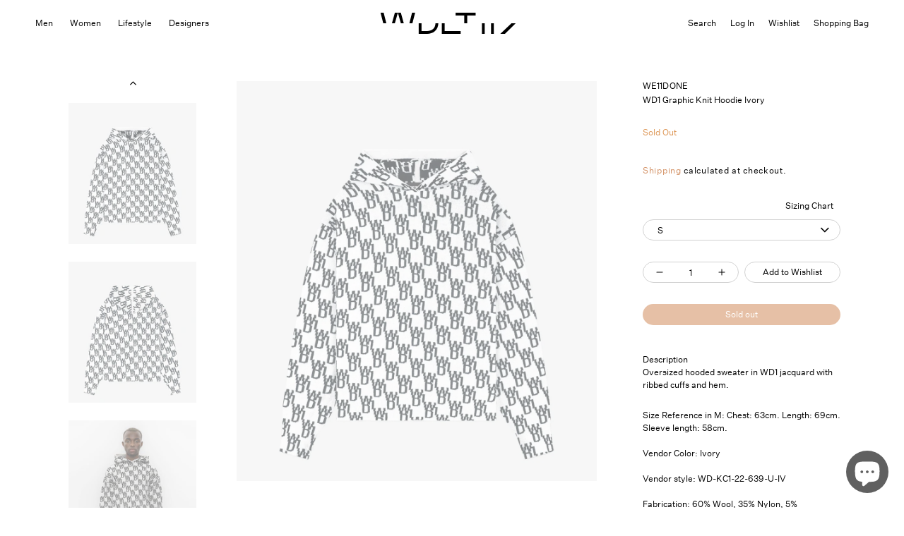

--- FILE ---
content_type: text/html; charset=utf-8
request_url: https://www.wdlt117.com/products/wd1-graphic-knit-hoodie-ivory
body_size: 32644
content:
<!doctype html>
<html class="no-js" lang="en">
  <head>
    <meta name="google-site-verification" content="BcSGZ--zk_4v6VjMOZfT4z79pa1cn3kp0FpvxY8Ko38" />
    <meta charset="utf-8">
    <meta http-equiv="X-UA-Compatible" content="IE=edge">
    <meta name="theme-color" content="">
    <meta name="viewport" content="width=device-width,initial-scale=1”, maximum-scale=1, user-scalable=0>
    <link rel="canonical" href="https://www.wdlt117.com/products/wd1-graphic-knit-hoodie-ivory">
    <link rel="preconnect" href="https://cdn.shopify.com" crossorigin><link rel="icon" type="image/png" href="//www.wdlt117.com/cdn/shop/files/favicon_32x32.png?v=1637816811"><link rel="preconnect" href="https://fonts.shopifycdn.com" crossorigin><title>
      WE11DONE - WD1 Graphic Knit Hoodie Ivory
 &ndash; WDLT117</title>

    
      <meta name="description" content="Oversized hooded sweater in WD1 jacquard with ribbed cuffs and hem.">
    

    

<meta property="og:site_name" content="WDLT117">
<meta property="og:url" content="https://www.wdlt117.com/products/wd1-graphic-knit-hoodie-ivory">
<meta property="og:title" content="WE11DONE - WD1 Graphic Knit Hoodie Ivory">
<meta property="og:type" content="product">
<meta property="og:description" content="Oversized hooded sweater in WD1 jacquard with ribbed cuffs and hem."><meta property="og:image" content="http://www.wdlt117.com/cdn/shop/files/3-1_3d3b6c69-c754-4b66-a118-a7fede26c59a.png?v=1764180526">
  <meta property="og:image:secure_url" content="https://www.wdlt117.com/cdn/shop/files/3-1_3d3b6c69-c754-4b66-a118-a7fede26c59a.png?v=1764180526">
  <meta property="og:image:width" content="1144">
  <meta property="og:image:height" content="1272"><meta property="og:price:amount" content="299.00">
  <meta property="og:price:currency" content="CAD"><meta name="twitter:site" content="@wdlt117"><meta name="twitter:card" content="summary_large_image">
<meta name="twitter:title" content="WE11DONE - WD1 Graphic Knit Hoodie Ivory">
<meta name="twitter:description" content="Oversized hooded sweater in WD1 jacquard with ribbed cuffs and hem.">


    <script src="//www.wdlt117.com/cdn/shop/t/29/assets/global.js?v=57870904251373354511736529877" defer="defer"></script>
    <script>window.performance && window.performance.mark && window.performance.mark('shopify.content_for_header.start');</script><meta name="google-site-verification" content="qp6P8BIfJVgRjl4PHdwrAGZrqKYxTLuac9pu8-Mi3F0">
<meta name="facebook-domain-verification" content="sy1fyit7029p86cnn3l96ordw2tn5x">
<meta name="facebook-domain-verification" content="uhcsgbddua6qxdwc9gk1hnu2hsp8tc">
<meta name="facebook-domain-verification" content="hoa6blw9avv3npn54fot3laumiu6fu">
<meta id="shopify-digital-wallet" name="shopify-digital-wallet" content="/53382742188/digital_wallets/dialog">
<meta name="shopify-checkout-api-token" content="59c3c8e7f99e4eee548ad1279862482d">
<meta id="in-context-paypal-metadata" data-shop-id="53382742188" data-venmo-supported="false" data-environment="production" data-locale="en_US" data-paypal-v4="true" data-currency="CAD">
<link rel="alternate" type="application/json+oembed" href="https://www.wdlt117.com/products/wd1-graphic-knit-hoodie-ivory.oembed">
<script async="async" src="/checkouts/internal/preloads.js?locale=en-CA"></script>
<link rel="preconnect" href="https://shop.app" crossorigin="anonymous">
<script async="async" src="https://shop.app/checkouts/internal/preloads.js?locale=en-CA&shop_id=53382742188" crossorigin="anonymous"></script>
<script id="apple-pay-shop-capabilities" type="application/json">{"shopId":53382742188,"countryCode":"CA","currencyCode":"CAD","merchantCapabilities":["supports3DS"],"merchantId":"gid:\/\/shopify\/Shop\/53382742188","merchantName":"WDLT117","requiredBillingContactFields":["postalAddress","email","phone"],"requiredShippingContactFields":["postalAddress","email","phone"],"shippingType":"shipping","supportedNetworks":["visa","masterCard","amex","discover","interac","jcb"],"total":{"type":"pending","label":"WDLT117","amount":"1.00"},"shopifyPaymentsEnabled":true,"supportsSubscriptions":true}</script>
<script id="shopify-features" type="application/json">{"accessToken":"59c3c8e7f99e4eee548ad1279862482d","betas":["rich-media-storefront-analytics"],"domain":"www.wdlt117.com","predictiveSearch":true,"shopId":53382742188,"locale":"en"}</script>
<script>var Shopify = Shopify || {};
Shopify.shop = "wdlt117.myshopify.com";
Shopify.locale = "en";
Shopify.currency = {"active":"CAD","rate":"1.0"};
Shopify.country = "CA";
Shopify.theme = {"name":"Copy of WDLT117 - active now","id":173777256758,"schema_name":"Dawn","schema_version":"2.2.0","theme_store_id":null,"role":"main"};
Shopify.theme.handle = "null";
Shopify.theme.style = {"id":null,"handle":null};
Shopify.cdnHost = "www.wdlt117.com/cdn";
Shopify.routes = Shopify.routes || {};
Shopify.routes.root = "/";</script>
<script type="module">!function(o){(o.Shopify=o.Shopify||{}).modules=!0}(window);</script>
<script>!function(o){function n(){var o=[];function n(){o.push(Array.prototype.slice.apply(arguments))}return n.q=o,n}var t=o.Shopify=o.Shopify||{};t.loadFeatures=n(),t.autoloadFeatures=n()}(window);</script>
<script>
  window.ShopifyPay = window.ShopifyPay || {};
  window.ShopifyPay.apiHost = "shop.app\/pay";
  window.ShopifyPay.redirectState = null;
</script>
<script id="shop-js-analytics" type="application/json">{"pageType":"product"}</script>
<script defer="defer" async type="module" src="//www.wdlt117.com/cdn/shopifycloud/shop-js/modules/v2/client.init-shop-cart-sync_IZsNAliE.en.esm.js"></script>
<script defer="defer" async type="module" src="//www.wdlt117.com/cdn/shopifycloud/shop-js/modules/v2/chunk.common_0OUaOowp.esm.js"></script>
<script type="module">
  await import("//www.wdlt117.com/cdn/shopifycloud/shop-js/modules/v2/client.init-shop-cart-sync_IZsNAliE.en.esm.js");
await import("//www.wdlt117.com/cdn/shopifycloud/shop-js/modules/v2/chunk.common_0OUaOowp.esm.js");

  window.Shopify.SignInWithShop?.initShopCartSync?.({"fedCMEnabled":true,"windoidEnabled":true});

</script>
<script defer="defer" async type="module" src="//www.wdlt117.com/cdn/shopifycloud/shop-js/modules/v2/client.payment-terms_CNlwjfZz.en.esm.js"></script>
<script defer="defer" async type="module" src="//www.wdlt117.com/cdn/shopifycloud/shop-js/modules/v2/chunk.common_0OUaOowp.esm.js"></script>
<script defer="defer" async type="module" src="//www.wdlt117.com/cdn/shopifycloud/shop-js/modules/v2/chunk.modal_CGo_dVj3.esm.js"></script>
<script type="module">
  await import("//www.wdlt117.com/cdn/shopifycloud/shop-js/modules/v2/client.payment-terms_CNlwjfZz.en.esm.js");
await import("//www.wdlt117.com/cdn/shopifycloud/shop-js/modules/v2/chunk.common_0OUaOowp.esm.js");
await import("//www.wdlt117.com/cdn/shopifycloud/shop-js/modules/v2/chunk.modal_CGo_dVj3.esm.js");

  
</script>
<script>
  window.Shopify = window.Shopify || {};
  if (!window.Shopify.featureAssets) window.Shopify.featureAssets = {};
  window.Shopify.featureAssets['shop-js'] = {"shop-cart-sync":["modules/v2/client.shop-cart-sync_DLOhI_0X.en.esm.js","modules/v2/chunk.common_0OUaOowp.esm.js"],"init-fed-cm":["modules/v2/client.init-fed-cm_C6YtU0w6.en.esm.js","modules/v2/chunk.common_0OUaOowp.esm.js"],"shop-button":["modules/v2/client.shop-button_BCMx7GTG.en.esm.js","modules/v2/chunk.common_0OUaOowp.esm.js"],"shop-cash-offers":["modules/v2/client.shop-cash-offers_BT26qb5j.en.esm.js","modules/v2/chunk.common_0OUaOowp.esm.js","modules/v2/chunk.modal_CGo_dVj3.esm.js"],"init-windoid":["modules/v2/client.init-windoid_B9PkRMql.en.esm.js","modules/v2/chunk.common_0OUaOowp.esm.js"],"init-shop-email-lookup-coordinator":["modules/v2/client.init-shop-email-lookup-coordinator_DZkqjsbU.en.esm.js","modules/v2/chunk.common_0OUaOowp.esm.js"],"shop-toast-manager":["modules/v2/client.shop-toast-manager_Di2EnuM7.en.esm.js","modules/v2/chunk.common_0OUaOowp.esm.js"],"shop-login-button":["modules/v2/client.shop-login-button_BtqW_SIO.en.esm.js","modules/v2/chunk.common_0OUaOowp.esm.js","modules/v2/chunk.modal_CGo_dVj3.esm.js"],"avatar":["modules/v2/client.avatar_BTnouDA3.en.esm.js"],"pay-button":["modules/v2/client.pay-button_CWa-C9R1.en.esm.js","modules/v2/chunk.common_0OUaOowp.esm.js"],"init-shop-cart-sync":["modules/v2/client.init-shop-cart-sync_IZsNAliE.en.esm.js","modules/v2/chunk.common_0OUaOowp.esm.js"],"init-customer-accounts":["modules/v2/client.init-customer-accounts_DenGwJTU.en.esm.js","modules/v2/client.shop-login-button_BtqW_SIO.en.esm.js","modules/v2/chunk.common_0OUaOowp.esm.js","modules/v2/chunk.modal_CGo_dVj3.esm.js"],"init-shop-for-new-customer-accounts":["modules/v2/client.init-shop-for-new-customer-accounts_JdHXxpS9.en.esm.js","modules/v2/client.shop-login-button_BtqW_SIO.en.esm.js","modules/v2/chunk.common_0OUaOowp.esm.js","modules/v2/chunk.modal_CGo_dVj3.esm.js"],"init-customer-accounts-sign-up":["modules/v2/client.init-customer-accounts-sign-up_D6__K_p8.en.esm.js","modules/v2/client.shop-login-button_BtqW_SIO.en.esm.js","modules/v2/chunk.common_0OUaOowp.esm.js","modules/v2/chunk.modal_CGo_dVj3.esm.js"],"checkout-modal":["modules/v2/client.checkout-modal_C_ZQDY6s.en.esm.js","modules/v2/chunk.common_0OUaOowp.esm.js","modules/v2/chunk.modal_CGo_dVj3.esm.js"],"shop-follow-button":["modules/v2/client.shop-follow-button_XetIsj8l.en.esm.js","modules/v2/chunk.common_0OUaOowp.esm.js","modules/v2/chunk.modal_CGo_dVj3.esm.js"],"lead-capture":["modules/v2/client.lead-capture_DvA72MRN.en.esm.js","modules/v2/chunk.common_0OUaOowp.esm.js","modules/v2/chunk.modal_CGo_dVj3.esm.js"],"shop-login":["modules/v2/client.shop-login_ClXNxyh6.en.esm.js","modules/v2/chunk.common_0OUaOowp.esm.js","modules/v2/chunk.modal_CGo_dVj3.esm.js"],"payment-terms":["modules/v2/client.payment-terms_CNlwjfZz.en.esm.js","modules/v2/chunk.common_0OUaOowp.esm.js","modules/v2/chunk.modal_CGo_dVj3.esm.js"]};
</script>
<script>(function() {
  var isLoaded = false;
  function asyncLoad() {
    if (isLoaded) return;
    isLoaded = true;
    var urls = ["https:\/\/platform-api.sharethis.com\/js\/sharethis.js?shop=wdlt117.myshopify.com#property=61765ba438f8310012c867f8\u0026product=inline-share-buttons\u0026ver=1646897633","https:\/\/d9fvwtvqz2fm1.cloudfront.net\/shop\/js\/discount-on-cart-pro.min.js?shop=wdlt117.myshopify.com","https:\/\/script.app.flomllr.com\/controller.js?stamp=1636357964773\u0026shop=wdlt117.myshopify.com","\/\/swymv3free-01.azureedge.net\/code\/swym-shopify.js?shop=wdlt117.myshopify.com","https:\/\/easygdpr.b-cdn.net\/v\/1553540745\/gdpr.min.js?shop=wdlt117.myshopify.com","https:\/\/instafeed.nfcube.com\/cdn\/f317c574a538e5c680d17e86f3408e0e.js?shop=wdlt117.myshopify.com","\/\/www.powr.io\/powr.js?powr-token=wdlt117.myshopify.com\u0026external-type=shopify\u0026shop=wdlt117.myshopify.com","https:\/\/analyzely.gropulse.com\/js\/active.js?shop=wdlt117.myshopify.com","https:\/\/cdn.hextom.com\/js\/freeshippingbar.js?shop=wdlt117.myshopify.com"];
    for (var i = 0; i < urls.length; i++) {
      var s = document.createElement('script');
      s.type = 'text/javascript';
      s.async = true;
      s.src = urls[i];
      var x = document.getElementsByTagName('script')[0];
      x.parentNode.insertBefore(s, x);
    }
  };
  if(window.attachEvent) {
    window.attachEvent('onload', asyncLoad);
  } else {
    window.addEventListener('load', asyncLoad, false);
  }
})();</script>
<script id="__st">var __st={"a":53382742188,"offset":-18000,"reqid":"d5e60a6c-30dd-43fb-8a56-85b74936b4b5-1768425906","pageurl":"www.wdlt117.com\/products\/wd1-graphic-knit-hoodie-ivory","u":"894ca2a03b86","p":"product","rtyp":"product","rid":7475343851692};</script>
<script>window.ShopifyPaypalV4VisibilityTracking = true;</script>
<script id="captcha-bootstrap">!function(){'use strict';const t='contact',e='account',n='new_comment',o=[[t,t],['blogs',n],['comments',n],[t,'customer']],c=[[e,'customer_login'],[e,'guest_login'],[e,'recover_customer_password'],[e,'create_customer']],r=t=>t.map((([t,e])=>`form[action*='/${t}']:not([data-nocaptcha='true']) input[name='form_type'][value='${e}']`)).join(','),a=t=>()=>t?[...document.querySelectorAll(t)].map((t=>t.form)):[];function s(){const t=[...o],e=r(t);return a(e)}const i='password',u='form_key',d=['recaptcha-v3-token','g-recaptcha-response','h-captcha-response',i],f=()=>{try{return window.sessionStorage}catch{return}},m='__shopify_v',_=t=>t.elements[u];function p(t,e,n=!1){try{const o=window.sessionStorage,c=JSON.parse(o.getItem(e)),{data:r}=function(t){const{data:e,action:n}=t;return t[m]||n?{data:e,action:n}:{data:t,action:n}}(c);for(const[e,n]of Object.entries(r))t.elements[e]&&(t.elements[e].value=n);n&&o.removeItem(e)}catch(o){console.error('form repopulation failed',{error:o})}}const l='form_type',E='cptcha';function T(t){t.dataset[E]=!0}const w=window,h=w.document,L='Shopify',v='ce_forms',y='captcha';let A=!1;((t,e)=>{const n=(g='f06e6c50-85a8-45c8-87d0-21a2b65856fe',I='https://cdn.shopify.com/shopifycloud/storefront-forms-hcaptcha/ce_storefront_forms_captcha_hcaptcha.v1.5.2.iife.js',D={infoText:'Protected by hCaptcha',privacyText:'Privacy',termsText:'Terms'},(t,e,n)=>{const o=w[L][v],c=o.bindForm;if(c)return c(t,g,e,D).then(n);var r;o.q.push([[t,g,e,D],n]),r=I,A||(h.body.append(Object.assign(h.createElement('script'),{id:'captcha-provider',async:!0,src:r})),A=!0)});var g,I,D;w[L]=w[L]||{},w[L][v]=w[L][v]||{},w[L][v].q=[],w[L][y]=w[L][y]||{},w[L][y].protect=function(t,e){n(t,void 0,e),T(t)},Object.freeze(w[L][y]),function(t,e,n,w,h,L){const[v,y,A,g]=function(t,e,n){const i=e?o:[],u=t?c:[],d=[...i,...u],f=r(d),m=r(i),_=r(d.filter((([t,e])=>n.includes(e))));return[a(f),a(m),a(_),s()]}(w,h,L),I=t=>{const e=t.target;return e instanceof HTMLFormElement?e:e&&e.form},D=t=>v().includes(t);t.addEventListener('submit',(t=>{const e=I(t);if(!e)return;const n=D(e)&&!e.dataset.hcaptchaBound&&!e.dataset.recaptchaBound,o=_(e),c=g().includes(e)&&(!o||!o.value);(n||c)&&t.preventDefault(),c&&!n&&(function(t){try{if(!f())return;!function(t){const e=f();if(!e)return;const n=_(t);if(!n)return;const o=n.value;o&&e.removeItem(o)}(t);const e=Array.from(Array(32),(()=>Math.random().toString(36)[2])).join('');!function(t,e){_(t)||t.append(Object.assign(document.createElement('input'),{type:'hidden',name:u})),t.elements[u].value=e}(t,e),function(t,e){const n=f();if(!n)return;const o=[...t.querySelectorAll(`input[type='${i}']`)].map((({name:t})=>t)),c=[...d,...o],r={};for(const[a,s]of new FormData(t).entries())c.includes(a)||(r[a]=s);n.setItem(e,JSON.stringify({[m]:1,action:t.action,data:r}))}(t,e)}catch(e){console.error('failed to persist form',e)}}(e),e.submit())}));const S=(t,e)=>{t&&!t.dataset[E]&&(n(t,e.some((e=>e===t))),T(t))};for(const o of['focusin','change'])t.addEventListener(o,(t=>{const e=I(t);D(e)&&S(e,y())}));const B=e.get('form_key'),M=e.get(l),P=B&&M;t.addEventListener('DOMContentLoaded',(()=>{const t=y();if(P)for(const e of t)e.elements[l].value===M&&p(e,B);[...new Set([...A(),...v().filter((t=>'true'===t.dataset.shopifyCaptcha))])].forEach((e=>S(e,t)))}))}(h,new URLSearchParams(w.location.search),n,t,e,['guest_login'])})(!0,!0)}();</script>
<script integrity="sha256-4kQ18oKyAcykRKYeNunJcIwy7WH5gtpwJnB7kiuLZ1E=" data-source-attribution="shopify.loadfeatures" defer="defer" src="//www.wdlt117.com/cdn/shopifycloud/storefront/assets/storefront/load_feature-a0a9edcb.js" crossorigin="anonymous"></script>
<script crossorigin="anonymous" defer="defer" src="//www.wdlt117.com/cdn/shopifycloud/storefront/assets/shopify_pay/storefront-65b4c6d7.js?v=20250812"></script>
<script data-source-attribution="shopify.dynamic_checkout.dynamic.init">var Shopify=Shopify||{};Shopify.PaymentButton=Shopify.PaymentButton||{isStorefrontPortableWallets:!0,init:function(){window.Shopify.PaymentButton.init=function(){};var t=document.createElement("script");t.src="https://www.wdlt117.com/cdn/shopifycloud/portable-wallets/latest/portable-wallets.en.js",t.type="module",document.head.appendChild(t)}};
</script>
<script data-source-attribution="shopify.dynamic_checkout.buyer_consent">
  function portableWalletsHideBuyerConsent(e){var t=document.getElementById("shopify-buyer-consent"),n=document.getElementById("shopify-subscription-policy-button");t&&n&&(t.classList.add("hidden"),t.setAttribute("aria-hidden","true"),n.removeEventListener("click",e))}function portableWalletsShowBuyerConsent(e){var t=document.getElementById("shopify-buyer-consent"),n=document.getElementById("shopify-subscription-policy-button");t&&n&&(t.classList.remove("hidden"),t.removeAttribute("aria-hidden"),n.addEventListener("click",e))}window.Shopify?.PaymentButton&&(window.Shopify.PaymentButton.hideBuyerConsent=portableWalletsHideBuyerConsent,window.Shopify.PaymentButton.showBuyerConsent=portableWalletsShowBuyerConsent);
</script>
<script data-source-attribution="shopify.dynamic_checkout.cart.bootstrap">document.addEventListener("DOMContentLoaded",(function(){function t(){return document.querySelector("shopify-accelerated-checkout-cart, shopify-accelerated-checkout")}if(t())Shopify.PaymentButton.init();else{new MutationObserver((function(e,n){t()&&(Shopify.PaymentButton.init(),n.disconnect())})).observe(document.body,{childList:!0,subtree:!0})}}));
</script>
<link id="shopify-accelerated-checkout-styles" rel="stylesheet" media="screen" href="https://www.wdlt117.com/cdn/shopifycloud/portable-wallets/latest/accelerated-checkout-backwards-compat.css" crossorigin="anonymous">
<style id="shopify-accelerated-checkout-cart">
        #shopify-buyer-consent {
  margin-top: 1em;
  display: inline-block;
  width: 100%;
}

#shopify-buyer-consent.hidden {
  display: none;
}

#shopify-subscription-policy-button {
  background: none;
  border: none;
  padding: 0;
  text-decoration: underline;
  font-size: inherit;
  cursor: pointer;
}

#shopify-subscription-policy-button::before {
  box-shadow: none;
}

      </style>
<script id="sections-script" data-sections="main-product,product-recommendations,header,footer" defer="defer" src="//www.wdlt117.com/cdn/shop/t/29/compiled_assets/scripts.js?26580"></script>
<script>window.performance && window.performance.mark && window.performance.mark('shopify.content_for_header.end');</script>


    <style data-shopify>
      
      
      
      
      @font-face {
  font-family: Assistant;
  font-weight: 400;
  font-style: normal;
  font-display: swap;
  src: url("//www.wdlt117.com/cdn/fonts/assistant/assistant_n4.9120912a469cad1cc292572851508ca49d12e768.woff2") format("woff2"),
       url("//www.wdlt117.com/cdn/fonts/assistant/assistant_n4.6e9875ce64e0fefcd3f4446b7ec9036b3ddd2985.woff") format("woff");
}


      :root {
        --font-body-family: "system_ui", -apple-system, 'Segoe UI', Roboto, 'Helvetica Neue', 'Noto Sans', 'Liberation Sans', Arial, sans-serif, 'Apple Color Emoji', 'Segoe UI Emoji', 'Segoe UI Symbol', 'Noto Color Emoji';
        --font-body-style: normal;
        --font-body-weight: 400;

        --font-heading-family: Assistant, sans-serif;
        --font-heading-style: normal;
        --font-heading-weight: 400;

        --color-base-text: 0, 0, 0;
        --color-base-background-1: 255, 255, 255;
        --color-base-background-2: 197, 197, 197;
        --color-base-solid-button-labels: 255, 255, 255;
        --color-base-outline-button-labels: 204, 128, 76;
        --color-base-accent-1: 204, 128, 76;
        --color-base-accent-2: 204, 128, 76;
        --payment-terms-background-color: #FFFFFF;

        --gradient-base-background-1: #FFFFFF;
        --gradient-base-background-2: #c5c5c5;
        --gradient-base-accent-1: #cc804c;
        --gradient-base-accent-2: #cc804c;

        --page-width: 120rem;
        --page-width-margin: 0rem;
      }

      *,
      *::before,
      *::after {
        box-sizing: inherit;
      }

      html {
        box-sizing: border-box;
        font-size: 62.5%;
        height: 100%;
      }

      body {
        display: grid;
        grid-template-rows: auto auto 1fr auto;
        grid-template-columns: 100%;
        min-height: 100%;
        margin: 0;
        font-size: 1.5rem;
        letter-spacing: 0.06rem;
        line-height: 1.8;
        font-family: var(--font-body-family);
        font-style: var(--font-body-style);
        font-weight: var(--font-body-weight);
      }

      @media screen and (min-width: 750px) {
        body {
          font-size: 1.6rem;
        }
      }
    </style>
   
  <link href="//www.wdlt117.com/cdn/shop/t/29/assets/bootstrap.min.css?v=107336412447542668051736529877" rel="stylesheet" type="text/css" media="all" />
    <link href="//www.wdlt117.com/cdn/shop/t/29/assets/slick.css?v=98340474046176884051736529877" rel="stylesheet" type="text/css" media="all" />
    
    
    <script src="//www.wdlt117.com/cdn/shop/t/29/assets/jquery.min.js?v=60938658743091704111736529877" type="text/javascript"></script>
    <script src="//www.wdlt117.com/cdn/shop/t/29/assets/bootstrap.min.js?v=137266373661399881041736529877" type="text/javascript"></script>
    <script src="//www.wdlt117.com/cdn/shop/t/29/assets/owl.carousel.min.js?v=97891440811553454251736529877" type="text/javascript"></script>
    <script src="//www.wdlt117.com/cdn/shop/t/29/assets/custom.js?v=149886330736020113921736529877" type="text/javascript"></script>  
    <script src="//www.wdlt117.com/cdn/shop/t/29/assets/jquery.cookie.js?v=60796084563280840391736529877" type="text/javascript"></script> 
    <script src="//www.wdlt117.com/cdn/shop/t/29/assets/slick.min.js?v=71779134894361685811736529877" type="text/javascript"></script> 
    
    
    <link href="//www.wdlt117.com/cdn/shop/t/29/assets/base.css?v=143289098343153346461736529877" rel="stylesheet" type="text/css" media="all" />
    <link href="//www.wdlt117.com/cdn/shop/t/29/assets/custom-style.css?v=87591855838582101161736529877" rel="stylesheet" type="text/css" media="all" />
  <link href="//www.wdlt117.com/cdn/shop/t/29/assets/custom-style2.css?v=102843723107231890711736529877" rel="stylesheet" type="text/css" media="all" />
    
    <link href="//www.wdlt117.com/cdn/shop/t/29/assets/owl.carousel.min.css?v=70516089817612781961736529877" rel="stylesheet" type="text/css" media="all" />
    <script src="https://use.fontawesome.com/5743996fd2.js"></script><link rel="preload" as="font" href="//www.wdlt117.com/cdn/fonts/assistant/assistant_n4.9120912a469cad1cc292572851508ca49d12e768.woff2" type="font/woff2" crossorigin><link rel="stylesheet" href="//www.wdlt117.com/cdn/shop/t/29/assets/component-predictive-search.css?v=171342419786403665911736529877" media="print" onload="this.media='all'"><script>document.documentElement.className = document.documentElement.className.replace('no-js', 'js');</script>
 

  

  

  

  
    <script type="text/javascript">
      try {
        window.EasyGdprSettings = "{\"cookie_banner\":true,\"cookie_banner_cookiename\":\"\",\"cookie_banner_settings\":{\"message\":\"By using our website, you agree to the usage of cookies to help us make this website better.\",\"policy_link_text\":\"More on cookie\",\"langmodes\":{\"message\":\"#custom\",\"policy_link_text\":\"#custom\",\"dismiss_button_text\":\"#custom\"},\"button_color\":{\"opacity\":1,\"hexcode\":\"#cc804c\"},\"button_text_color\":{\"hexcode\":\"#ffffff\",\"opacity\":1},\"dismiss_button_text\":\"Accept\",\"show_cookie_icon\":false,\"banner_color\":{\"opacity\":1,\"hexcode\":\"#ffffff\"},\"banner_text_color\":{\"hexcode\":\"#000000\",\"opacity\":1},\"pp_url\":\"\/pages\/privacy-policy\"},\"current_theme\":\"other\",\"custom_button_position\":\"\",\"eg_display\":[\"login\",\"account\"],\"enabled\":false,\"texts\":{}}";
      } catch (error) {}
    </script>
  



<script id="dcScript">
  var dcCart = {"note":null,"attributes":{},"original_total_price":0,"total_price":0,"total_discount":0,"total_weight":0.0,"item_count":0,"items":[],"requires_shipping":false,"currency":"CAD","items_subtotal_price":0,"cart_level_discount_applications":[],"checkout_charge_amount":0};
  
  
  var dcCustomerId = false;
  var dcCustomerEmail = false;
  var dcCustomerTags = false;
  
  var dcCurrency = '${{amount}} CAD';
</script>

    <!-- Google Tag Manager -->
      <script>(function(w,d,s,l,i){w[l]=w[l]||[];w[l].push({'gtm.start':
      new Date().getTime(),event:'gtm.js'});var f=d.getElementsByTagName(s)[0],
      j=d.createElement(s),dl=l!='dataLayer'?'&l='+l:'';j.async=true;j.src=
      'https://www.googletagmanager.com/gtm.js?id='+i+dl;f.parentNode.insertBefore(j,f);
      })(window,document,'script','dataLayer','GTM-5CFQDCB');</script>
    <!-- End Google Tag Manager -->

    <!-- Google tag (gtag.js) -->
      <script async src="https://www.googletagmanager.com/gtag/js?id=AW-730828192"></script>
      <script>
          window.dataLayer = window.dataLayer || [];
          function gtag(){dataLayer.push(arguments);}
          gtag('js', new Date());

          gtag('config', 'AW-730828192');
      </script>
  
  <!-- BEGIN app block: shopify://apps/klaviyo-email-marketing-sms/blocks/klaviyo-onsite-embed/2632fe16-c075-4321-a88b-50b567f42507 -->












  <script async src="https://static.klaviyo.com/onsite/js/VFCrMQ/klaviyo.js?company_id=VFCrMQ"></script>
  <script>!function(){if(!window.klaviyo){window._klOnsite=window._klOnsite||[];try{window.klaviyo=new Proxy({},{get:function(n,i){return"push"===i?function(){var n;(n=window._klOnsite).push.apply(n,arguments)}:function(){for(var n=arguments.length,o=new Array(n),w=0;w<n;w++)o[w]=arguments[w];var t="function"==typeof o[o.length-1]?o.pop():void 0,e=new Promise((function(n){window._klOnsite.push([i].concat(o,[function(i){t&&t(i),n(i)}]))}));return e}}})}catch(n){window.klaviyo=window.klaviyo||[],window.klaviyo.push=function(){var n;(n=window._klOnsite).push.apply(n,arguments)}}}}();</script>

  
    <script id="viewed_product">
      if (item == null) {
        var _learnq = _learnq || [];

        var MetafieldReviews = null
        var MetafieldYotpoRating = null
        var MetafieldYotpoCount = null
        var MetafieldLooxRating = null
        var MetafieldLooxCount = null
        var okendoProduct = null
        var okendoProductReviewCount = null
        var okendoProductReviewAverageValue = null
        try {
          // The following fields are used for Customer Hub recently viewed in order to add reviews.
          // This information is not part of __kla_viewed. Instead, it is part of __kla_viewed_reviewed_items
          MetafieldReviews = {};
          MetafieldYotpoRating = null
          MetafieldYotpoCount = null
          MetafieldLooxRating = null
          MetafieldLooxCount = null

          okendoProduct = null
          // If the okendo metafield is not legacy, it will error, which then requires the new json formatted data
          if (okendoProduct && 'error' in okendoProduct) {
            okendoProduct = null
          }
          okendoProductReviewCount = okendoProduct ? okendoProduct.reviewCount : null
          okendoProductReviewAverageValue = okendoProduct ? okendoProduct.reviewAverageValue : null
        } catch (error) {
          console.error('Error in Klaviyo onsite reviews tracking:', error);
        }

        var item = {
          Name: "WD1 Graphic Knit Hoodie Ivory",
          ProductID: 7475343851692,
          Categories: ["ALL KNITWEAER","Men","Men sales","Men-Clothing-knitwear \u0026 cardigans","Men-Clothing-Sweatshirts \u0026 Hoodies","Sale","WE11DONE"],
          ImageURL: "https://www.wdlt117.com/cdn/shop/files/3-1_3d3b6c69-c754-4b66-a118-a7fede26c59a_grande.png?v=1764180526",
          URL: "https://www.wdlt117.com/products/wd1-graphic-knit-hoodie-ivory",
          Brand: "We11Done",
          Price: "$299.00 CAD",
          Value: "299.00",
          CompareAtPrice: "$875.00 CAD"
        };
        _learnq.push(['track', 'Viewed Product', item]);
        _learnq.push(['trackViewedItem', {
          Title: item.Name,
          ItemId: item.ProductID,
          Categories: item.Categories,
          ImageUrl: item.ImageURL,
          Url: item.URL,
          Metadata: {
            Brand: item.Brand,
            Price: item.Price,
            Value: item.Value,
            CompareAtPrice: item.CompareAtPrice
          },
          metafields:{
            reviews: MetafieldReviews,
            yotpo:{
              rating: MetafieldYotpoRating,
              count: MetafieldYotpoCount,
            },
            loox:{
              rating: MetafieldLooxRating,
              count: MetafieldLooxCount,
            },
            okendo: {
              rating: okendoProductReviewAverageValue,
              count: okendoProductReviewCount,
            }
          }
        }]);
      }
    </script>
  




  <script>
    window.klaviyoReviewsProductDesignMode = false
  </script>







<!-- END app block --><!-- BEGIN app block: shopify://apps/analyzely-google-analytics-4/blocks/analyzely/b3a3a697-6f42-4507-a5ae-c447f6da2c9d -->

  <!-- Global site tag (gtag.js) - Google Analytics -->
  <script
    async
    src="https://www.googletagmanager.com/gtag/js?id=G-J0TCBX6M85&l=analyzelyDataLayer"
  ></script>
  <script>
    // save analyzely data to session storage if available
    sessionStorage.setItem('groPulseAnalyzelyData', JSON.stringify({"analyticsVersion":"ga4","measurementId":"G-J0TCBX6M85","trackingId":"","isECActive":false,"selectedDataLayer":["purchase","viewContent","initiateCheckout","viewCategory","addToCart"],"isTaxAdded":false,"isShippingAdded":false,"shopName":"wdlt117.myshopify.com"}));

    const isGroPulseAnalyzelyWebPixelLoaded = Boolean(sessionStorage.getItem("isGroPulseAnalyzelyWebPixelLoaded"));

    window.analyzelyDataLayer = window.analyzelyDataLayer || [];
    function analyzelyGtag() {
      analyzelyDataLayer.push(arguments);
    }

    window.Shopify.loadFeatures([
      {
        name: "consent-tracking-api",
        version: "0.1"
      }
    ], (error) => {
      if (error) {
        throw error;
      }

      const analyzelyTrackingConsentStatus = null;

      if(!analyzelyTrackingConsentStatus){
        const event = new Event("analyzely_consent_set");
        window.dispatchEvent(event);
        return;
      }

      const isTrackingConsentGiven = Shopify.customerPrivacy.userCanBeTracked();
      if (isTrackingConsentGiven) {
        analyzelyGtag('consent', 'default', {
          'ad_storage': 'granted',
          'ad_user_data': 'granted',
          'ad_personalization': 'granted',
          'analytics_storage': 'granted'
        });
      }
      else{
        analyzelyGtag('consent', 'default', {
          'ad_storage': 'denied',
          'ad_user_data': 'denied',
          'ad_personalization': 'denied',
          'analytics_storage': 'denied'
        });
      }
      document.addEventListener("visitorConsentCollected", (event) => {
      if(event.detail.analyticsAllowed) {
        analyzelyGtag('consent', 'update', {
          'ad_storage': 'granted',
          'ad_user_data': 'granted',
          'ad_personalization': 'granted',
          'analytics_storage': 'granted'
        });
      }
      else {
        analyzelyGtag('consent', 'update', {
          'ad_storage': 'denied',
          'ad_user_data': 'denied',
          'ad_personalization': 'denied',
          'analytics_storage': 'denied'
        });
      }
      });
      const event = new Event("analyzely_consent_set");
      window.dispatchEvent(event);
    });

    window.addEventListener("analyzely_consent_set", () => {
      analyzelyGtag('js', new Date());
      analyzelyGtag('config', 'G-J0TCBX6M85');const startEvent = new Event("analyzely_start_tracking");
      if (document.readyState === "complete") {
        window.dispatchEvent(startEvent);
      } else {
        window.addEventListener("load", () => window.dispatchEvent(startEvent));
      }
    })
  </script>

  <script>
    window.analyzelyGtag = window.analyzelyGtag || function () {};
  </script>

    
      <script>

        window.addEventListener("analyzely_start_tracking", () => {
          (function() {
            let variantTitle = "";variantTitle = `S`;const itemCategoryList = {};itemCategoryList['item_category'] = `ALL KNITWEAER`;
              itemCategoryList['item_category2'] = "Men";itemCategoryList['item_category3'] = "Men sales";itemCategoryList['item_category4'] = "Men-Clothing-knitwear & cardigans";let itemCategories = [];

            Object.values(itemCategoryList).forEach(singleitem => itemCategories.push(singleitem))

            itemCategories = itemCategories.join("/");


            analyzelyGtag('event', 'view_item', {
              "items": [
                {
                  item_id: "7475343851692",
                  item_name: `WD1 Graphic Knit Hoodie Ivory`,
                  currency: Shopify.currency.active || ShopifyAnalytics.meta.currency,
                  item_brand: `We11Done`,
                  item_category: itemCategories,
                  item_variant: variantTitle,
                  price: 299.0
                }
              ]
            });
          })()
        })
      </script>
    
  

    <script>
      function htHGACheckCart() {
        /**
         *
         * @param {Array} dataList
         * @param {Object} singleData
         */
        const isDataUseable = (dataList, checkData) => {
          if (dataList.length === 0) return checkData;

          for (let index = 0; index < dataList.length; index++) {
            const singleData = dataList[index];
            if (singleData.id === checkData.id) {
              if (checkData.quantity > singleData.quantity) {
                const newData = {
                  ...checkData,
                  quantity: checkData.quantity - singleData.quantity,
                };
                return newData;
              } else {
                return false;
              }
            }
          }
          return checkData;
        };

        /**
         *
         * @param {Array} localStoreData
         * @param {Array} newFetchData
         */
        const checkAddToACart = (localStoreData, newFetchData) => {
          return newFetchData.map((singleFetchData) => isDataUseable(localStoreData, singleFetchData)).filter(Boolean);
        };

        /**
         *
         * @param {Array} localStoreData
         * @param {Array} newFetchData
         */
        const checkRemoveFromACart = (localStoreData, newFetchData) => {
          return localStoreData
            .map((singleLocalStoreData) => isDataUseable(newFetchData, singleLocalStoreData))
            .filter(Boolean);
        };

        const addToCartFire = (cartData, rawCartData) => {
          const dataLayerItems = cartData.map((singleCartData, i) => {
            return {
              item_id: singleCartData.product_id,
              item_name: singleCartData.product_title,
              currency: Shopify.currency.active || ShopifyAnalytics.meta.currency,
              item_brand: singleCartData.vendor,
              item_variant: singleCartData.variant_title,
              quantity: singleCartData.quantity,
              price: singleCartData.price / 100,
            };
          });

          analyzelyGtag('event', 'add_to_cart', {
            currency: rawCartData.currency,
            value: rawCartData.total_price / 100,
            items: dataLayerItems,
          });
        };

        const removeFromCartFire = (cartData, rawCartData) => {
          const dataLayerItems = cartData.map((singleCartData, i) => {
            return {
              item_id: singleCartData.product_id,
              item_name: singleCartData.product_title,
              currency: Shopify.currency.active || ShopifyAnalytics.meta.currency,
              item_brand: singleCartData.vendor,
              item_variant: singleCartData.variant_title,
              quantity: singleCartData.quantity,
              price: singleCartData.price / 100,
            };
          });

          analyzelyGtag('event', 'remove_from_cart', {
            currency: rawCartData.currency,
            value: rawCartData.total_price / 100,
            items: dataLayerItems,
          });
        };

        setInterval(function () {
          fetch('/cart.js')
            .then((response) => response.json())
            .then((data) => {
              const lsData = JSON.parse(localStorage.getItem('ht-hga-cart-data')) || [];

              const fetchData = data.items;

              const addToCart = checkAddToACart(lsData, fetchData);
              addToCart.length !== 0 && addToCartFire(addToCart, data);

              const removeFromCart = checkRemoveFromACart(lsData, fetchData);
              removeFromCart.length !== 0 && removeFromCartFire(removeFromCart, data);

              localStorage.setItem('ht-hga-cart-data', JSON.stringify(fetchData));
            });
        }, 3000);
      }

      if(!isGroPulseAnalyzelyWebPixelLoaded){
        window.addEventListener('analyzely_start_tracking', htHGACheckCart);
      }
    </script>
  

    <script>
      if(!isGroPulseAnalyzelyWebPixelLoaded){
        window.addEventListener('analyzely_start_tracking', (event) => {
          (function () {
            function fireInitiateCheckout(catData) {
              analyzelyGtag('event', 'begin_checkout', {
                currency: catData.currency,
                value: catData.total_price / 100,
                items: catData.items.map((item, index) => ({
                  item_id: item.product_id,
                  item_name: item.product_title,
                  currency: catData.currency,
                  index: index,
                  item_variant: item.variant_title,
                  price: item.price / 100,
                  quantity: item.quantity,
                  item_brand: item.vendor,
                })),
              });
            }

            function checkoutButtonClickHandler() {
              fetch('/cart.js')
                .then((response) => response.json())
                .then((data) => {
                  fireInitiateCheckout(data);
                });
            }

            window.hso_checkoutButtonClickHandler = checkoutButtonClickHandler;

            function setCheckoutButtonEvent() {
              if (document.querySelectorAll("[name='checkout']").length !== 0) {
                document.querySelectorAll("[name='checkout']").forEach((singleButton) => {
                  singleButton.addEventListener('click', checkoutButtonClickHandler);
                });
              }
              if (document.querySelectorAll("[href='/checkout']").length !== 0) {
                document.querySelectorAll("[href='/checkout']").forEach((singleButton) => {
                  singleButton.addEventListener('click', checkoutButtonClickHandler);
                });
              }
            }

            setCheckoutButtonEvent();

            const targetNode = document.body;
            const config = {
              attributes: true,
              childList: true,
              subtree: true,
            };
            const callback = function (mutationsList, observer) {
              setCheckoutButtonEvent();
            };

            const observer = new MutationObserver(callback);
            observer.observe(targetNode, config);
          })();
        });
      }
    </script>
  

<!-- END app block --><script src="https://cdn.shopify.com/extensions/7bc9bb47-adfa-4267-963e-cadee5096caf/inbox-1252/assets/inbox-chat-loader.js" type="text/javascript" defer="defer"></script>
<link href="https://monorail-edge.shopifysvc.com" rel="dns-prefetch">
<script>(function(){if ("sendBeacon" in navigator && "performance" in window) {try {var session_token_from_headers = performance.getEntriesByType('navigation')[0].serverTiming.find(x => x.name == '_s').description;} catch {var session_token_from_headers = undefined;}var session_cookie_matches = document.cookie.match(/_shopify_s=([^;]*)/);var session_token_from_cookie = session_cookie_matches && session_cookie_matches.length === 2 ? session_cookie_matches[1] : "";var session_token = session_token_from_headers || session_token_from_cookie || "";function handle_abandonment_event(e) {var entries = performance.getEntries().filter(function(entry) {return /monorail-edge.shopifysvc.com/.test(entry.name);});if (!window.abandonment_tracked && entries.length === 0) {window.abandonment_tracked = true;var currentMs = Date.now();var navigation_start = performance.timing.navigationStart;var payload = {shop_id: 53382742188,url: window.location.href,navigation_start,duration: currentMs - navigation_start,session_token,page_type: "product"};window.navigator.sendBeacon("https://monorail-edge.shopifysvc.com/v1/produce", JSON.stringify({schema_id: "online_store_buyer_site_abandonment/1.1",payload: payload,metadata: {event_created_at_ms: currentMs,event_sent_at_ms: currentMs}}));}}window.addEventListener('pagehide', handle_abandonment_event);}}());</script>
<script id="web-pixels-manager-setup">(function e(e,d,r,n,o){if(void 0===o&&(o={}),!Boolean(null===(a=null===(i=window.Shopify)||void 0===i?void 0:i.analytics)||void 0===a?void 0:a.replayQueue)){var i,a;window.Shopify=window.Shopify||{};var t=window.Shopify;t.analytics=t.analytics||{};var s=t.analytics;s.replayQueue=[],s.publish=function(e,d,r){return s.replayQueue.push([e,d,r]),!0};try{self.performance.mark("wpm:start")}catch(e){}var l=function(){var e={modern:/Edge?\/(1{2}[4-9]|1[2-9]\d|[2-9]\d{2}|\d{4,})\.\d+(\.\d+|)|Firefox\/(1{2}[4-9]|1[2-9]\d|[2-9]\d{2}|\d{4,})\.\d+(\.\d+|)|Chrom(ium|e)\/(9{2}|\d{3,})\.\d+(\.\d+|)|(Maci|X1{2}).+ Version\/(15\.\d+|(1[6-9]|[2-9]\d|\d{3,})\.\d+)([,.]\d+|)( \(\w+\)|)( Mobile\/\w+|) Safari\/|Chrome.+OPR\/(9{2}|\d{3,})\.\d+\.\d+|(CPU[ +]OS|iPhone[ +]OS|CPU[ +]iPhone|CPU IPhone OS|CPU iPad OS)[ +]+(15[._]\d+|(1[6-9]|[2-9]\d|\d{3,})[._]\d+)([._]\d+|)|Android:?[ /-](13[3-9]|1[4-9]\d|[2-9]\d{2}|\d{4,})(\.\d+|)(\.\d+|)|Android.+Firefox\/(13[5-9]|1[4-9]\d|[2-9]\d{2}|\d{4,})\.\d+(\.\d+|)|Android.+Chrom(ium|e)\/(13[3-9]|1[4-9]\d|[2-9]\d{2}|\d{4,})\.\d+(\.\d+|)|SamsungBrowser\/([2-9]\d|\d{3,})\.\d+/,legacy:/Edge?\/(1[6-9]|[2-9]\d|\d{3,})\.\d+(\.\d+|)|Firefox\/(5[4-9]|[6-9]\d|\d{3,})\.\d+(\.\d+|)|Chrom(ium|e)\/(5[1-9]|[6-9]\d|\d{3,})\.\d+(\.\d+|)([\d.]+$|.*Safari\/(?![\d.]+ Edge\/[\d.]+$))|(Maci|X1{2}).+ Version\/(10\.\d+|(1[1-9]|[2-9]\d|\d{3,})\.\d+)([,.]\d+|)( \(\w+\)|)( Mobile\/\w+|) Safari\/|Chrome.+OPR\/(3[89]|[4-9]\d|\d{3,})\.\d+\.\d+|(CPU[ +]OS|iPhone[ +]OS|CPU[ +]iPhone|CPU IPhone OS|CPU iPad OS)[ +]+(10[._]\d+|(1[1-9]|[2-9]\d|\d{3,})[._]\d+)([._]\d+|)|Android:?[ /-](13[3-9]|1[4-9]\d|[2-9]\d{2}|\d{4,})(\.\d+|)(\.\d+|)|Mobile Safari.+OPR\/([89]\d|\d{3,})\.\d+\.\d+|Android.+Firefox\/(13[5-9]|1[4-9]\d|[2-9]\d{2}|\d{4,})\.\d+(\.\d+|)|Android.+Chrom(ium|e)\/(13[3-9]|1[4-9]\d|[2-9]\d{2}|\d{4,})\.\d+(\.\d+|)|Android.+(UC? ?Browser|UCWEB|U3)[ /]?(15\.([5-9]|\d{2,})|(1[6-9]|[2-9]\d|\d{3,})\.\d+)\.\d+|SamsungBrowser\/(5\.\d+|([6-9]|\d{2,})\.\d+)|Android.+MQ{2}Browser\/(14(\.(9|\d{2,})|)|(1[5-9]|[2-9]\d|\d{3,})(\.\d+|))(\.\d+|)|K[Aa][Ii]OS\/(3\.\d+|([4-9]|\d{2,})\.\d+)(\.\d+|)/},d=e.modern,r=e.legacy,n=navigator.userAgent;return n.match(d)?"modern":n.match(r)?"legacy":"unknown"}(),u="modern"===l?"modern":"legacy",c=(null!=n?n:{modern:"",legacy:""})[u],f=function(e){return[e.baseUrl,"/wpm","/b",e.hashVersion,"modern"===e.buildTarget?"m":"l",".js"].join("")}({baseUrl:d,hashVersion:r,buildTarget:u}),m=function(e){var d=e.version,r=e.bundleTarget,n=e.surface,o=e.pageUrl,i=e.monorailEndpoint;return{emit:function(e){var a=e.status,t=e.errorMsg,s=(new Date).getTime(),l=JSON.stringify({metadata:{event_sent_at_ms:s},events:[{schema_id:"web_pixels_manager_load/3.1",payload:{version:d,bundle_target:r,page_url:o,status:a,surface:n,error_msg:t},metadata:{event_created_at_ms:s}}]});if(!i)return console&&console.warn&&console.warn("[Web Pixels Manager] No Monorail endpoint provided, skipping logging."),!1;try{return self.navigator.sendBeacon.bind(self.navigator)(i,l)}catch(e){}var u=new XMLHttpRequest;try{return u.open("POST",i,!0),u.setRequestHeader("Content-Type","text/plain"),u.send(l),!0}catch(e){return console&&console.warn&&console.warn("[Web Pixels Manager] Got an unhandled error while logging to Monorail."),!1}}}}({version:r,bundleTarget:l,surface:e.surface,pageUrl:self.location.href,monorailEndpoint:e.monorailEndpoint});try{o.browserTarget=l,function(e){var d=e.src,r=e.async,n=void 0===r||r,o=e.onload,i=e.onerror,a=e.sri,t=e.scriptDataAttributes,s=void 0===t?{}:t,l=document.createElement("script"),u=document.querySelector("head"),c=document.querySelector("body");if(l.async=n,l.src=d,a&&(l.integrity=a,l.crossOrigin="anonymous"),s)for(var f in s)if(Object.prototype.hasOwnProperty.call(s,f))try{l.dataset[f]=s[f]}catch(e){}if(o&&l.addEventListener("load",o),i&&l.addEventListener("error",i),u)u.appendChild(l);else{if(!c)throw new Error("Did not find a head or body element to append the script");c.appendChild(l)}}({src:f,async:!0,onload:function(){if(!function(){var e,d;return Boolean(null===(d=null===(e=window.Shopify)||void 0===e?void 0:e.analytics)||void 0===d?void 0:d.initialized)}()){var d=window.webPixelsManager.init(e)||void 0;if(d){var r=window.Shopify.analytics;r.replayQueue.forEach((function(e){var r=e[0],n=e[1],o=e[2];d.publishCustomEvent(r,n,o)})),r.replayQueue=[],r.publish=d.publishCustomEvent,r.visitor=d.visitor,r.initialized=!0}}},onerror:function(){return m.emit({status:"failed",errorMsg:"".concat(f," has failed to load")})},sri:function(e){var d=/^sha384-[A-Za-z0-9+/=]+$/;return"string"==typeof e&&d.test(e)}(c)?c:"",scriptDataAttributes:o}),m.emit({status:"loading"})}catch(e){m.emit({status:"failed",errorMsg:(null==e?void 0:e.message)||"Unknown error"})}}})({shopId: 53382742188,storefrontBaseUrl: "https://www.wdlt117.com",extensionsBaseUrl: "https://extensions.shopifycdn.com/cdn/shopifycloud/web-pixels-manager",monorailEndpoint: "https://monorail-edge.shopifysvc.com/unstable/produce_batch",surface: "storefront-renderer",enabledBetaFlags: ["2dca8a86","a0d5f9d2"],webPixelsConfigList: [{"id":"2115797302","configuration":"{\"accountID\":\"VFCrMQ\",\"webPixelConfig\":\"eyJlbmFibGVBZGRlZFRvQ2FydEV2ZW50cyI6IHRydWV9\"}","eventPayloadVersion":"v1","runtimeContext":"STRICT","scriptVersion":"524f6c1ee37bacdca7657a665bdca589","type":"APP","apiClientId":123074,"privacyPurposes":["ANALYTICS","MARKETING"],"dataSharingAdjustments":{"protectedCustomerApprovalScopes":["read_customer_address","read_customer_email","read_customer_name","read_customer_personal_data","read_customer_phone"]}},{"id":"750518582","configuration":"{\"config\":\"{\\\"pixel_id\\\":\\\"G-J0TCBX6M85\\\",\\\"target_country\\\":\\\"CA\\\",\\\"gtag_events\\\":[{\\\"type\\\":\\\"search\\\",\\\"action_label\\\":[\\\"G-J0TCBX6M85\\\",\\\"AW-730828192\\\/Ra1wCNuTx9sDEKCbvtwC\\\"]},{\\\"type\\\":\\\"begin_checkout\\\",\\\"action_label\\\":[\\\"G-J0TCBX6M85\\\",\\\"AW-730828192\\\/eSspCNiTx9sDEKCbvtwC\\\"]},{\\\"type\\\":\\\"view_item\\\",\\\"action_label\\\":[\\\"G-J0TCBX6M85\\\",\\\"AW-730828192\\\/5nhnCNKTx9sDEKCbvtwC\\\",\\\"MC-DW5KRP1QN4\\\"]},{\\\"type\\\":\\\"purchase\\\",\\\"action_label\\\":[\\\"G-J0TCBX6M85\\\",\\\"AW-730828192\\\/KvIFCM-Tx9sDEKCbvtwC\\\",\\\"MC-DW5KRP1QN4\\\"]},{\\\"type\\\":\\\"page_view\\\",\\\"action_label\\\":[\\\"G-J0TCBX6M85\\\",\\\"AW-730828192\\\/JpDGCMyTx9sDEKCbvtwC\\\",\\\"MC-DW5KRP1QN4\\\"]},{\\\"type\\\":\\\"add_payment_info\\\",\\\"action_label\\\":[\\\"G-J0TCBX6M85\\\",\\\"AW-730828192\\\/z_X3CN6Tx9sDEKCbvtwC\\\"]},{\\\"type\\\":\\\"add_to_cart\\\",\\\"action_label\\\":[\\\"G-J0TCBX6M85\\\",\\\"AW-730828192\\\/Ioi4CNWTx9sDEKCbvtwC\\\"]}],\\\"enable_monitoring_mode\\\":false}\"}","eventPayloadVersion":"v1","runtimeContext":"OPEN","scriptVersion":"b2a88bafab3e21179ed38636efcd8a93","type":"APP","apiClientId":1780363,"privacyPurposes":[],"dataSharingAdjustments":{"protectedCustomerApprovalScopes":["read_customer_address","read_customer_email","read_customer_name","read_customer_personal_data","read_customer_phone"]}},{"id":"416547126","configuration":"{\"pixel_id\":\"775985163533245\",\"pixel_type\":\"facebook_pixel\",\"metaapp_system_user_token\":\"-\"}","eventPayloadVersion":"v1","runtimeContext":"OPEN","scriptVersion":"ca16bc87fe92b6042fbaa3acc2fbdaa6","type":"APP","apiClientId":2329312,"privacyPurposes":["ANALYTICS","MARKETING","SALE_OF_DATA"],"dataSharingAdjustments":{"protectedCustomerApprovalScopes":["read_customer_address","read_customer_email","read_customer_name","read_customer_personal_data","read_customer_phone"]}},{"id":"shopify-app-pixel","configuration":"{}","eventPayloadVersion":"v1","runtimeContext":"STRICT","scriptVersion":"0450","apiClientId":"shopify-pixel","type":"APP","privacyPurposes":["ANALYTICS","MARKETING"]},{"id":"shopify-custom-pixel","eventPayloadVersion":"v1","runtimeContext":"LAX","scriptVersion":"0450","apiClientId":"shopify-pixel","type":"CUSTOM","privacyPurposes":["ANALYTICS","MARKETING"]}],isMerchantRequest: false,initData: {"shop":{"name":"WDLT117","paymentSettings":{"currencyCode":"CAD"},"myshopifyDomain":"wdlt117.myshopify.com","countryCode":"CA","storefrontUrl":"https:\/\/www.wdlt117.com"},"customer":null,"cart":null,"checkout":null,"productVariants":[{"price":{"amount":299.0,"currencyCode":"CAD"},"product":{"title":"WD1 Graphic Knit Hoodie Ivory","vendor":"We11Done","id":"7475343851692","untranslatedTitle":"WD1 Graphic Knit Hoodie Ivory","url":"\/products\/wd1-graphic-knit-hoodie-ivory","type":"Hooded Sweaters"},"id":"42088411463852","image":{"src":"\/\/www.wdlt117.com\/cdn\/shop\/files\/3-1_3d3b6c69-c754-4b66-a118-a7fede26c59a.png?v=1764180526"},"sku":"WD-KT3-22-628-U-IV S","title":"S","untranslatedTitle":"S"},{"price":{"amount":299.0,"currencyCode":"CAD"},"product":{"title":"WD1 Graphic Knit Hoodie Ivory","vendor":"We11Done","id":"7475343851692","untranslatedTitle":"WD1 Graphic Knit Hoodie Ivory","url":"\/products\/wd1-graphic-knit-hoodie-ivory","type":"Hooded Sweaters"},"id":"42088411496620","image":{"src":"\/\/www.wdlt117.com\/cdn\/shop\/files\/3-1_3d3b6c69-c754-4b66-a118-a7fede26c59a.png?v=1764180526"},"sku":"WD-KT3-22-628-U-IV M","title":"M","untranslatedTitle":"M"},{"price":{"amount":299.0,"currencyCode":"CAD"},"product":{"title":"WD1 Graphic Knit Hoodie Ivory","vendor":"We11Done","id":"7475343851692","untranslatedTitle":"WD1 Graphic Knit Hoodie Ivory","url":"\/products\/wd1-graphic-knit-hoodie-ivory","type":"Hooded Sweaters"},"id":"42088411529388","image":{"src":"\/\/www.wdlt117.com\/cdn\/shop\/files\/3-1_3d3b6c69-c754-4b66-a118-a7fede26c59a.png?v=1764180526"},"sku":"WD-KT3-22-628-U-IV L","title":"L","untranslatedTitle":"L"}],"purchasingCompany":null},},"https://www.wdlt117.com/cdn","7cecd0b6w90c54c6cpe92089d5m57a67346",{"modern":"","legacy":""},{"shopId":"53382742188","storefrontBaseUrl":"https:\/\/www.wdlt117.com","extensionBaseUrl":"https:\/\/extensions.shopifycdn.com\/cdn\/shopifycloud\/web-pixels-manager","surface":"storefront-renderer","enabledBetaFlags":"[\"2dca8a86\", \"a0d5f9d2\"]","isMerchantRequest":"false","hashVersion":"7cecd0b6w90c54c6cpe92089d5m57a67346","publish":"custom","events":"[[\"page_viewed\",{}],[\"product_viewed\",{\"productVariant\":{\"price\":{\"amount\":299.0,\"currencyCode\":\"CAD\"},\"product\":{\"title\":\"WD1 Graphic Knit Hoodie Ivory\",\"vendor\":\"We11Done\",\"id\":\"7475343851692\",\"untranslatedTitle\":\"WD1 Graphic Knit Hoodie Ivory\",\"url\":\"\/products\/wd1-graphic-knit-hoodie-ivory\",\"type\":\"Hooded Sweaters\"},\"id\":\"42088411463852\",\"image\":{\"src\":\"\/\/www.wdlt117.com\/cdn\/shop\/files\/3-1_3d3b6c69-c754-4b66-a118-a7fede26c59a.png?v=1764180526\"},\"sku\":\"WD-KT3-22-628-U-IV S\",\"title\":\"S\",\"untranslatedTitle\":\"S\"}}]]"});</script><script>
  window.ShopifyAnalytics = window.ShopifyAnalytics || {};
  window.ShopifyAnalytics.meta = window.ShopifyAnalytics.meta || {};
  window.ShopifyAnalytics.meta.currency = 'CAD';
  var meta = {"product":{"id":7475343851692,"gid":"gid:\/\/shopify\/Product\/7475343851692","vendor":"We11Done","type":"Hooded Sweaters","handle":"wd1-graphic-knit-hoodie-ivory","variants":[{"id":42088411463852,"price":29900,"name":"WD1 Graphic Knit Hoodie Ivory - S","public_title":"S","sku":"WD-KT3-22-628-U-IV S"},{"id":42088411496620,"price":29900,"name":"WD1 Graphic Knit Hoodie Ivory - M","public_title":"M","sku":"WD-KT3-22-628-U-IV M"},{"id":42088411529388,"price":29900,"name":"WD1 Graphic Knit Hoodie Ivory - L","public_title":"L","sku":"WD-KT3-22-628-U-IV L"}],"remote":false},"page":{"pageType":"product","resourceType":"product","resourceId":7475343851692,"requestId":"d5e60a6c-30dd-43fb-8a56-85b74936b4b5-1768425906"}};
  for (var attr in meta) {
    window.ShopifyAnalytics.meta[attr] = meta[attr];
  }
</script>
<script class="analytics">
  (function () {
    var customDocumentWrite = function(content) {
      var jquery = null;

      if (window.jQuery) {
        jquery = window.jQuery;
      } else if (window.Checkout && window.Checkout.$) {
        jquery = window.Checkout.$;
      }

      if (jquery) {
        jquery('body').append(content);
      }
    };

    var hasLoggedConversion = function(token) {
      if (token) {
        return document.cookie.indexOf('loggedConversion=' + token) !== -1;
      }
      return false;
    }

    var setCookieIfConversion = function(token) {
      if (token) {
        var twoMonthsFromNow = new Date(Date.now());
        twoMonthsFromNow.setMonth(twoMonthsFromNow.getMonth() + 2);

        document.cookie = 'loggedConversion=' + token + '; expires=' + twoMonthsFromNow;
      }
    }

    var trekkie = window.ShopifyAnalytics.lib = window.trekkie = window.trekkie || [];
    if (trekkie.integrations) {
      return;
    }
    trekkie.methods = [
      'identify',
      'page',
      'ready',
      'track',
      'trackForm',
      'trackLink'
    ];
    trekkie.factory = function(method) {
      return function() {
        var args = Array.prototype.slice.call(arguments);
        args.unshift(method);
        trekkie.push(args);
        return trekkie;
      };
    };
    for (var i = 0; i < trekkie.methods.length; i++) {
      var key = trekkie.methods[i];
      trekkie[key] = trekkie.factory(key);
    }
    trekkie.load = function(config) {
      trekkie.config = config || {};
      trekkie.config.initialDocumentCookie = document.cookie;
      var first = document.getElementsByTagName('script')[0];
      var script = document.createElement('script');
      script.type = 'text/javascript';
      script.onerror = function(e) {
        var scriptFallback = document.createElement('script');
        scriptFallback.type = 'text/javascript';
        scriptFallback.onerror = function(error) {
                var Monorail = {
      produce: function produce(monorailDomain, schemaId, payload) {
        var currentMs = new Date().getTime();
        var event = {
          schema_id: schemaId,
          payload: payload,
          metadata: {
            event_created_at_ms: currentMs,
            event_sent_at_ms: currentMs
          }
        };
        return Monorail.sendRequest("https://" + monorailDomain + "/v1/produce", JSON.stringify(event));
      },
      sendRequest: function sendRequest(endpointUrl, payload) {
        // Try the sendBeacon API
        if (window && window.navigator && typeof window.navigator.sendBeacon === 'function' && typeof window.Blob === 'function' && !Monorail.isIos12()) {
          var blobData = new window.Blob([payload], {
            type: 'text/plain'
          });

          if (window.navigator.sendBeacon(endpointUrl, blobData)) {
            return true;
          } // sendBeacon was not successful

        } // XHR beacon

        var xhr = new XMLHttpRequest();

        try {
          xhr.open('POST', endpointUrl);
          xhr.setRequestHeader('Content-Type', 'text/plain');
          xhr.send(payload);
        } catch (e) {
          console.log(e);
        }

        return false;
      },
      isIos12: function isIos12() {
        return window.navigator.userAgent.lastIndexOf('iPhone; CPU iPhone OS 12_') !== -1 || window.navigator.userAgent.lastIndexOf('iPad; CPU OS 12_') !== -1;
      }
    };
    Monorail.produce('monorail-edge.shopifysvc.com',
      'trekkie_storefront_load_errors/1.1',
      {shop_id: 53382742188,
      theme_id: 173777256758,
      app_name: "storefront",
      context_url: window.location.href,
      source_url: "//www.wdlt117.com/cdn/s/trekkie.storefront.55c6279c31a6628627b2ba1c5ff367020da294e2.min.js"});

        };
        scriptFallback.async = true;
        scriptFallback.src = '//www.wdlt117.com/cdn/s/trekkie.storefront.55c6279c31a6628627b2ba1c5ff367020da294e2.min.js';
        first.parentNode.insertBefore(scriptFallback, first);
      };
      script.async = true;
      script.src = '//www.wdlt117.com/cdn/s/trekkie.storefront.55c6279c31a6628627b2ba1c5ff367020da294e2.min.js';
      first.parentNode.insertBefore(script, first);
    };
    trekkie.load(
      {"Trekkie":{"appName":"storefront","development":false,"defaultAttributes":{"shopId":53382742188,"isMerchantRequest":null,"themeId":173777256758,"themeCityHash":"2738862598112071772","contentLanguage":"en","currency":"CAD","eventMetadataId":"1cfacc33-4fdf-4c81-a4ea-25ddd999be8d"},"isServerSideCookieWritingEnabled":true,"monorailRegion":"shop_domain","enabledBetaFlags":["65f19447"]},"Session Attribution":{},"S2S":{"facebookCapiEnabled":true,"source":"trekkie-storefront-renderer","apiClientId":580111}}
    );

    var loaded = false;
    trekkie.ready(function() {
      if (loaded) return;
      loaded = true;

      window.ShopifyAnalytics.lib = window.trekkie;

      var originalDocumentWrite = document.write;
      document.write = customDocumentWrite;
      try { window.ShopifyAnalytics.merchantGoogleAnalytics.call(this); } catch(error) {};
      document.write = originalDocumentWrite;

      window.ShopifyAnalytics.lib.page(null,{"pageType":"product","resourceType":"product","resourceId":7475343851692,"requestId":"d5e60a6c-30dd-43fb-8a56-85b74936b4b5-1768425906","shopifyEmitted":true});

      var match = window.location.pathname.match(/checkouts\/(.+)\/(thank_you|post_purchase)/)
      var token = match? match[1]: undefined;
      if (!hasLoggedConversion(token)) {
        setCookieIfConversion(token);
        window.ShopifyAnalytics.lib.track("Viewed Product",{"currency":"CAD","variantId":42088411463852,"productId":7475343851692,"productGid":"gid:\/\/shopify\/Product\/7475343851692","name":"WD1 Graphic Knit Hoodie Ivory - S","price":"299.00","sku":"WD-KT3-22-628-U-IV S","brand":"We11Done","variant":"S","category":"Hooded Sweaters","nonInteraction":true,"remote":false},undefined,undefined,{"shopifyEmitted":true});
      window.ShopifyAnalytics.lib.track("monorail:\/\/trekkie_storefront_viewed_product\/1.1",{"currency":"CAD","variantId":42088411463852,"productId":7475343851692,"productGid":"gid:\/\/shopify\/Product\/7475343851692","name":"WD1 Graphic Knit Hoodie Ivory - S","price":"299.00","sku":"WD-KT3-22-628-U-IV S","brand":"We11Done","variant":"S","category":"Hooded Sweaters","nonInteraction":true,"remote":false,"referer":"https:\/\/www.wdlt117.com\/products\/wd1-graphic-knit-hoodie-ivory"});
      }
    });


        var eventsListenerScript = document.createElement('script');
        eventsListenerScript.async = true;
        eventsListenerScript.src = "//www.wdlt117.com/cdn/shopifycloud/storefront/assets/shop_events_listener-3da45d37.js";
        document.getElementsByTagName('head')[0].appendChild(eventsListenerScript);

})();</script>
  <script>
  if (!window.ga || (window.ga && typeof window.ga !== 'function')) {
    window.ga = function ga() {
      (window.ga.q = window.ga.q || []).push(arguments);
      if (window.Shopify && window.Shopify.analytics && typeof window.Shopify.analytics.publish === 'function') {
        window.Shopify.analytics.publish("ga_stub_called", {}, {sendTo: "google_osp_migration"});
      }
      console.error("Shopify's Google Analytics stub called with:", Array.from(arguments), "\nSee https://help.shopify.com/manual/promoting-marketing/pixels/pixel-migration#google for more information.");
    };
    if (window.Shopify && window.Shopify.analytics && typeof window.Shopify.analytics.publish === 'function') {
      window.Shopify.analytics.publish("ga_stub_initialized", {}, {sendTo: "google_osp_migration"});
    }
  }
</script>
<script
  defer
  src="https://www.wdlt117.com/cdn/shopifycloud/perf-kit/shopify-perf-kit-3.0.3.min.js"
  data-application="storefront-renderer"
  data-shop-id="53382742188"
  data-render-region="gcp-us-central1"
  data-page-type="product"
  data-theme-instance-id="173777256758"
  data-theme-name="Dawn"
  data-theme-version="2.2.0"
  data-monorail-region="shop_domain"
  data-resource-timing-sampling-rate="10"
  data-shs="true"
  data-shs-beacon="true"
  data-shs-export-with-fetch="true"
  data-shs-logs-sample-rate="1"
  data-shs-beacon-endpoint="https://www.wdlt117.com/api/collect"
></script>
</head>

  <body class="product gradient  " >

    <!-- Google Tag Manager (noscript) -->
      <noscript><iframe src="https://www.googletagmanager.com/ns.html?id=GTM-5CFQDCB"
          height="0" width="0" style="display:none;visibility:hidden"></iframe></noscript>
    <!-- End Google Tag Manager (noscript) -->
    
    <a class="skip-to-content-link button visually-hidden" href="#MainContent">
      Skip to content
    </a>

    <div id="shopify-section-announcement-bar" class="shopify-section"><style>
  .cs-announcement-bar { display:none;}
</style>



</div>
    <div id="shopify-section-header" class="shopify-section"><link rel="stylesheet" href="//www.wdlt117.com/cdn/shop/t/29/assets/component-list-menu.css?v=161614383810958508431736529877" media="print" onload="this.media='all'">
<link rel="stylesheet" href="//www.wdlt117.com/cdn/shop/t/29/assets/component-search.css?v=128662198121899399791736529877" media="print" onload="this.media='all'">
<link rel="stylesheet" href="//www.wdlt117.com/cdn/shop/t/29/assets/component-menu-drawer.css?v=25441607779389632351736529877" media="print" onload="this.media='all'">
<link rel="stylesheet" href="//www.wdlt117.com/cdn/shop/t/29/assets/component-cart-notification.css?v=87135131402575196631736529877" media="print" onload="this.media='all'"><link rel="stylesheet" href="//www.wdlt117.com/cdn/shop/t/29/assets/component-price.css?v=96114749249294660871736529877" media="print" onload="this.media='all'">
  <link rel="stylesheet" href="//www.wdlt117.com/cdn/shop/t/29/assets/component-loading-overlay.css?v=167310470843593579841736529877" media="print" onload="this.media='all'"><noscript><link href="//www.wdlt117.com/cdn/shop/t/29/assets/component-list-menu.css?v=161614383810958508431736529877" rel="stylesheet" type="text/css" media="all" /></noscript>
<noscript><link href="//www.wdlt117.com/cdn/shop/t/29/assets/component-search.css?v=128662198121899399791736529877" rel="stylesheet" type="text/css" media="all" /></noscript>
<noscript><link href="//www.wdlt117.com/cdn/shop/t/29/assets/component-menu-drawer.css?v=25441607779389632351736529877" rel="stylesheet" type="text/css" media="all" /></noscript>
<noscript><link href="//www.wdlt117.com/cdn/shop/t/29/assets/component-cart-notification.css?v=87135131402575196631736529877" rel="stylesheet" type="text/css" media="all" /></noscript>

<style>
  header-drawer {
    justify-self: start;
    margin-left: -1.2rem;
  }

  @media screen and (min-width: 990px) {
    header-drawer {
      display: none;
    }
  }

  .menu-drawer-container {
    display: flex;
  }

  .list-menu {
    list-style: none;
    padding: 0;
    margin: 0;
  }

  .list-menu--inline {
    display: inline-flex;
    flex-wrap: wrap;
  }

  summary.list-menu__item {
    padding-right: 2.7rem;
  }

  .list-menu__item {
    display: flex;
    align-items: center;
    line-height: 1.3;
  }

  .list-menu__item--link {
    text-decoration: none;
    padding-bottom: 1rem;
    padding-top: 1rem;
    line-height: 1.8;
  }

  @media screen and (min-width: 750px) {
    .list-menu__item--link {
      padding-bottom: 0.5rem;
      padding-top: 0.5rem;
    }
  }
</style>

<script src="//www.wdlt117.com/cdn/shop/t/29/assets/details-disclosure.js?v=130383321174778955031736529877" defer="defer"></script>
<script src="//www.wdlt117.com/cdn/shop/t/29/assets/details-modal.js?v=28236984606388830511736529877" defer="defer"></script>
<script src="//www.wdlt117.com/cdn/shop/t/29/assets/cart-notification.js?v=18770815536247936311736529877" defer="defer"></script>

<svg xmlns="http://www.w3.org/2000/svg" class="hidden">
  <symbol id="icon-search" viewbox="0 0 18 19" fill="none">
    <path fill-rule="evenodd" clip-rule="evenodd" d="M11.03 11.68A5.784 5.784 0 112.85 3.5a5.784 5.784 0 018.18 8.18zm.26 1.12a6.78 6.78 0 11.72-.7l5.4 5.4a.5.5 0 11-.71.7l-5.41-5.4z" fill="currentColor"/>
  </symbol>

  <symbol id="icon-close" class="icon icon-close" fill="none" viewBox="0 0 18 17">
    <path d="M.865 15.978a.5.5 0 00.707.707l7.433-7.431 7.579 7.282a.501.501 0 00.846-.37.5.5 0 00-.153-.351L9.712 8.546l7.417-7.416a.5.5 0 10-.707-.708L8.991 7.853 1.413.573a.5.5 0 10-.693.72l7.563 7.268-7.418 7.417z" fill="currentColor">
  </symbol>
</svg>
<div class="header-wrapper color-background-1 gradient">
  <header class="header header--center page-width header--has-menu"><header-drawer data-breakpoint="tablet">
        <details class="menu-drawer-container">
          <summary class="header__icon header__icon--menu header__icon--summary link focus-inset" aria-label="Menu">
            <span>
              <svg xmlns="http://www.w3.org/2000/svg" aria-hidden="true" focusable="false" role="presentation" class="icon icon-hamburger" fill="none" viewBox="0 0 18 16">
  <path d="M1 .5a.5.5 0 100 1h15.71a.5.5 0 000-1H1zM.5 8a.5.5 0 01.5-.5h15.71a.5.5 0 010 1H1A.5.5 0 01.5 8zm0 7a.5.5 0 01.5-.5h15.71a.5.5 0 010 1H1a.5.5 0 01-.5-.5z" fill="currentColor">
</svg>

              <svg xmlns="http://www.w3.org/2000/svg" aria-hidden="true" focusable="false" role="presentation" class="icon icon-close" fill="none" viewBox="0 0 18 17">
  <path d="M.865 15.978a.5.5 0 00.707.707l7.433-7.431 7.579 7.282a.501.501 0 00.846-.37.5.5 0 00-.153-.351L9.712 8.546l7.417-7.416a.5.5 0 10-.707-.708L8.991 7.853 1.413.573a.5.5 0 10-.693.72l7.563 7.268-7.418 7.417z" fill="currentColor">
</svg>

            </span>
          </summary>
          <div id="menu-drawer" class="menu-drawer motion-reduce" tabindex="-1">
            <div class="menu-drawer__inner-container">
              <div class="menu-drawer__navigation-container">
                <nav class="menu-drawer__navigation">
                  <ul class="menu-drawer__menu list-menu" role="list"><li><details>
                            <summary class="menu-drawer__menu-item list-menu__item link link--text focus-inset">
                              <a href="/collections/men">Men</a>
                              <i class="fa fa-angle-right icon-arrow" aria-hidden="true"></i>
                              <svg aria-hidden="true" focusable="false" role="presentation" class="icon icon-caret" viewBox="0 0 10 6">
  <path fill-rule="evenodd" clip-rule="evenodd" d="M9.354.646a.5.5 0 00-.708 0L5 4.293 1.354.646a.5.5 0 00-.708.708l4 4a.5.5 0 00.708 0l4-4a.5.5 0 000-.708z" fill="currentColor">
</svg>

                            </summary>
                            <div id="link-Men" class="menu-drawer__submenu motion-reduce" tabindex="-1">
                              <div class="menu-drawer__inner-submenu">
                                <button class="menu-drawer__close-button link link--text focus-inset" aria-expanded="true">
                                  <i class="fa fa-angle-right icon-arrow" aria-hidden="true"></i>
                                  Men
                                </button>
                                <ul class="menu-drawer__menu list-menu" role="list" tabindex="-1"><li><details>
                                          <summary class="menu-drawer__menu-item link link--text list-menu__item focus-inset">
                                            Clothing
                              				<i class="fa fa-angle-right icon-arrow" aria-hidden="true"></i>
                                            <svg aria-hidden="true" focusable="false" role="presentation" class="icon icon-caret" viewBox="0 0 10 6">
  <path fill-rule="evenodd" clip-rule="evenodd" d="M9.354.646a.5.5 0 00-.708 0L5 4.293 1.354.646a.5.5 0 00-.708.708l4 4a.5.5 0 00.708 0l4-4a.5.5 0 000-.708z" fill="currentColor">
</svg>

                                          </summary>
                                          <div id="childlink-Clothing" class="menu-drawer__submenu motion-reduce">
                                            <button class="menu-drawer__close-button link link--text focus-inset" aria-expanded="true">
                              				<i class="fa fa-angle-right icon-arrow" aria-hidden="true"></i>
                                              Clothing
                                            </button>
                                            <ul class="menu-drawer__menu list-menu" role="list" tabindex="-1"><li>
                                                  <a href="/collections/men-jackets-coats" class="menu-drawer__menu-item link link--text list-menu__item focus-inset">
                                                    Jackets &amp; Coats
                                                  </a>
                                                </li><li>
                                                  <a href="/collections/men-tops" class="menu-drawer__menu-item link link--text list-menu__item focus-inset">
                                                    Tops
                                                  </a>
                                                </li><li>
                                                  <a href="/collections/men-clothing-shirts" class="menu-drawer__menu-item link link--text list-menu__item focus-inset">
                                                    Shirts
                                                  </a>
                                                </li><li>
                                                  <a href="/collections/men-clothing-suits-blazers" class="menu-drawer__menu-item link link--text list-menu__item focus-inset">
                                                    Suits &amp; Blazers
                                                  </a>
                                                </li><li>
                                                  <a href="/collections/denim" class="menu-drawer__menu-item link link--text list-menu__item focus-inset">
                                                    Denim
                                                  </a>
                                                </li><li>
                                                  <a href="/collections/men-clothing-sweaters-cardigans" class="menu-drawer__menu-item link link--text list-menu__item focus-inset">
                                                    Sweaters &amp; Cardigans
                                                  </a>
                                                </li><li>
                                                  <a href="/collections/men-clothing-sweaters-hoodies" class="menu-drawer__menu-item link link--text list-menu__item focus-inset">
                                                    Sweaters &amp; Hoodies
                                                  </a>
                                                </li><li>
                                                  <a href="/collections/men-bottoms" class="menu-drawer__menu-item link link--text list-menu__item focus-inset">
                                                    Bottoms
                                                  </a>
                                                </li><li>
                                                  <a href="/collections/men-clothing-underwear-loungewear" class="menu-drawer__menu-item link link--text list-menu__item focus-inset">
                                                    Underwear &amp; Loungewear
                                                  </a>
                                                </li><li>
                                                  <a href="/collections/men-clothing-swimwear" class="menu-drawer__menu-item link link--text list-menu__item focus-inset">
                                                    Swimwear
                                                  </a>
                                                </li></ul>
                                          </div>
                                        </details></li><li><details>
                                          <summary class="menu-drawer__menu-item link link--text list-menu__item focus-inset">
                                            Accessories
                              				<i class="fa fa-angle-right icon-arrow" aria-hidden="true"></i>
                                            <svg aria-hidden="true" focusable="false" role="presentation" class="icon icon-caret" viewBox="0 0 10 6">
  <path fill-rule="evenodd" clip-rule="evenodd" d="M9.354.646a.5.5 0 00-.708 0L5 4.293 1.354.646a.5.5 0 00-.708.708l4 4a.5.5 0 00.708 0l4-4a.5.5 0 000-.708z" fill="currentColor">
</svg>

                                          </summary>
                                          <div id="childlink-Accessories" class="menu-drawer__submenu motion-reduce">
                                            <button class="menu-drawer__close-button link link--text focus-inset" aria-expanded="true">
                              				<i class="fa fa-angle-right icon-arrow" aria-hidden="true"></i>
                                              Accessories
                                            </button>
                                            <ul class="menu-drawer__menu list-menu" role="list" tabindex="-1"><li>
                                                  <a href="/collections/men-accessories-hats" class="menu-drawer__menu-item link link--text list-menu__item focus-inset">
                                                    Hats
                                                  </a>
                                                </li><li>
                                                  <a href="/collections/men-accessories-eyewear" class="menu-drawer__menu-item link link--text list-menu__item focus-inset">
                                                    Eyewear
                                                  </a>
                                                </li><li>
                                                  <a href="/collections/men-accessories-jewelry" class="menu-drawer__menu-item link link--text list-menu__item focus-inset">
                                                    Jewelry
                                                  </a>
                                                </li><li>
                                                  <a href="/collections/men-accessories-belts" class="menu-drawer__menu-item link link--text list-menu__item focus-inset">
                                                    Belts
                                                  </a>
                                                </li><li>
                                                  <a href="/collections/men-accessories-scarves-gloves" class="menu-drawer__menu-item link link--text list-menu__item focus-inset">
                                                    Scarves &amp; Gloves
                                                  </a>
                                                </li><li>
                                                  <a href="/collections/men-accessories-wallets-cardholders" class="menu-drawer__menu-item link link--text list-menu__item focus-inset">
                                                    Wallets &amp; Cardholders
                                                  </a>
                                                </li></ul>
                                          </div>
                                        </details></li><li><a href="/collections/men-accessories-bags" class="menu-drawer__menu-item link link--text list-menu__item focus-inset">
                                          Bags
                                        </a></li><li><details>
                                          <summary class="menu-drawer__menu-item link link--text list-menu__item focus-inset">
                                            Footwear
                              				<i class="fa fa-angle-right icon-arrow" aria-hidden="true"></i>
                                            <svg aria-hidden="true" focusable="false" role="presentation" class="icon icon-caret" viewBox="0 0 10 6">
  <path fill-rule="evenodd" clip-rule="evenodd" d="M9.354.646a.5.5 0 00-.708 0L5 4.293 1.354.646a.5.5 0 00-.708.708l4 4a.5.5 0 00.708 0l4-4a.5.5 0 000-.708z" fill="currentColor">
</svg>

                                          </summary>
                                          <div id="childlink-Footwear" class="menu-drawer__submenu motion-reduce">
                                            <button class="menu-drawer__close-button link link--text focus-inset" aria-expanded="true">
                              				<i class="fa fa-angle-right icon-arrow" aria-hidden="true"></i>
                                              Footwear
                                            </button>
                                            <ul class="menu-drawer__menu list-menu" role="list" tabindex="-1"><li>
                                                  <a href="/collections/men-footwear-shoes" class="menu-drawer__menu-item link link--text list-menu__item focus-inset">
                                                    Shoes
                                                  </a>
                                                </li><li>
                                                  <a href="/collections/men-footwear-boots" class="menu-drawer__menu-item link link--text list-menu__item focus-inset">
                                                    Boots
                                                  </a>
                                                </li><li>
                                                  <a href="/collections/men-footwear-sandals-slippers" class="menu-drawer__menu-item link link--text list-menu__item focus-inset">
                                                    Sandals &amp; Slippers
                                                  </a>
                                                </li><li>
                                                  <a href="/collections/men-footwear-sneakers" class="menu-drawer__menu-item link link--text list-menu__item focus-inset">
                                                    Sneakers
                                                  </a>
                                                </li><li>
                                                  <a href="/collections/men-footwear-socks" class="menu-drawer__menu-item link link--text list-menu__item focus-inset">
                                                    Socks
                                                  </a>
                                                </li></ul>
                                          </div>
                                        </details></li><li><a href="/collections/men-sales" class="menu-drawer__menu-item link link--text list-menu__item focus-inset">
                                          Sale
                                        </a></li></ul>
                              </div>
                            </div>
                          </details></li><li><details>
                            <summary class="menu-drawer__menu-item list-menu__item link link--text focus-inset">
                              <a href="/collections/women">Women</a>
                              <i class="fa fa-angle-right icon-arrow" aria-hidden="true"></i>
                              <svg aria-hidden="true" focusable="false" role="presentation" class="icon icon-caret" viewBox="0 0 10 6">
  <path fill-rule="evenodd" clip-rule="evenodd" d="M9.354.646a.5.5 0 00-.708 0L5 4.293 1.354.646a.5.5 0 00-.708.708l4 4a.5.5 0 00.708 0l4-4a.5.5 0 000-.708z" fill="currentColor">
</svg>

                            </summary>
                            <div id="link-Women" class="menu-drawer__submenu motion-reduce" tabindex="-1">
                              <div class="menu-drawer__inner-submenu">
                                <button class="menu-drawer__close-button link link--text focus-inset" aria-expanded="true">
                                  <i class="fa fa-angle-right icon-arrow" aria-hidden="true"></i>
                                  Women
                                </button>
                                <ul class="menu-drawer__menu list-menu" role="list" tabindex="-1"><li><details>
                                          <summary class="menu-drawer__menu-item link link--text list-menu__item focus-inset">
                                            Clothing
                              				<i class="fa fa-angle-right icon-arrow" aria-hidden="true"></i>
                                            <svg aria-hidden="true" focusable="false" role="presentation" class="icon icon-caret" viewBox="0 0 10 6">
  <path fill-rule="evenodd" clip-rule="evenodd" d="M9.354.646a.5.5 0 00-.708 0L5 4.293 1.354.646a.5.5 0 00-.708.708l4 4a.5.5 0 00.708 0l4-4a.5.5 0 000-.708z" fill="currentColor">
</svg>

                                          </summary>
                                          <div id="childlink-Clothing" class="menu-drawer__submenu motion-reduce">
                                            <button class="menu-drawer__close-button link link--text focus-inset" aria-expanded="true">
                              				<i class="fa fa-angle-right icon-arrow" aria-hidden="true"></i>
                                              Clothing
                                            </button>
                                            <ul class="menu-drawer__menu list-menu" role="list" tabindex="-1"><li>
                                                  <a href="/collections/women-jackets-coats" class="menu-drawer__menu-item link link--text list-menu__item focus-inset">
                                                    Jackets &amp; Coats
                                                  </a>
                                                </li><li>
                                                  <a href="/collections/women-tops" class="menu-drawer__menu-item link link--text list-menu__item focus-inset">
                                                    Tops
                                                  </a>
                                                </li><li>
                                                  <a href="/collections/women-clothing-shirts" class="menu-drawer__menu-item link link--text list-menu__item focus-inset">
                                                    Shirts
                                                  </a>
                                                </li><li>
                                                  <a href="/collections/women-clothing-suits-blazers" class="menu-drawer__menu-item link link--text list-menu__item focus-inset">
                                                    Suits &amp; Blazers
                                                  </a>
                                                </li><li>
                                                  <a href="/collections/women-clothing-denim" class="menu-drawer__menu-item link link--text list-menu__item focus-inset">
                                                    Denim
                                                  </a>
                                                </li><li>
                                                  <a href="/collections/men-clothing-sweaters-cardigans-1" class="menu-drawer__menu-item link link--text list-menu__item focus-inset">
                                                    Sweaters &amp; Cardigans
                                                  </a>
                                                </li><li>
                                                  <a href="/collections/women-clothing-sweaters-hoodies" class="menu-drawer__menu-item link link--text list-menu__item focus-inset">
                                                    Sweaters &amp; Hoodies
                                                  </a>
                                                </li><li>
                                                  <a href="/collections/women-clothing-pants" class="menu-drawer__menu-item link link--text list-menu__item focus-inset">
                                                    Bottoms
                                                  </a>
                                                </li><li>
                                                  <a href="/collections/women-clothing-skirts" class="menu-drawer__menu-item link link--text list-menu__item focus-inset">
                                                    Skirts
                                                  </a>
                                                </li><li>
                                                  <a href="/collections/women-clothing-underwear-loungewear" class="menu-drawer__menu-item link link--text list-menu__item focus-inset">
                                                    Underwear &amp; Loungewear
                                                  </a>
                                                </li><li>
                                                  <a href="/collections/women-clothing-swimwear" class="menu-drawer__menu-item link link--text list-menu__item focus-inset">
                                                    Swimwear
                                                  </a>
                                                </li></ul>
                                          </div>
                                        </details></li><li><details>
                                          <summary class="menu-drawer__menu-item link link--text list-menu__item focus-inset">
                                            Accessories
                              				<i class="fa fa-angle-right icon-arrow" aria-hidden="true"></i>
                                            <svg aria-hidden="true" focusable="false" role="presentation" class="icon icon-caret" viewBox="0 0 10 6">
  <path fill-rule="evenodd" clip-rule="evenodd" d="M9.354.646a.5.5 0 00-.708 0L5 4.293 1.354.646a.5.5 0 00-.708.708l4 4a.5.5 0 00.708 0l4-4a.5.5 0 000-.708z" fill="currentColor">
</svg>

                                          </summary>
                                          <div id="childlink-Accessories" class="menu-drawer__submenu motion-reduce">
                                            <button class="menu-drawer__close-button link link--text focus-inset" aria-expanded="true">
                              				<i class="fa fa-angle-right icon-arrow" aria-hidden="true"></i>
                                              Accessories
                                            </button>
                                            <ul class="menu-drawer__menu list-menu" role="list" tabindex="-1"><li>
                                                  <a href="/collections/women-accessories-hats" class="menu-drawer__menu-item link link--text list-menu__item focus-inset">
                                                    Hats
                                                  </a>
                                                </li><li>
                                                  <a href="/collections/women-accessories-eyewear" class="menu-drawer__menu-item link link--text list-menu__item focus-inset">
                                                    Eyewear
                                                  </a>
                                                </li><li>
                                                  <a href="/collections/women-accessories-jewelry" class="menu-drawer__menu-item link link--text list-menu__item focus-inset">
                                                    Jewelry
                                                  </a>
                                                </li><li>
                                                  <a href="/collections/women-accessories-belts" class="menu-drawer__menu-item link link--text list-menu__item focus-inset">
                                                    Belts
                                                  </a>
                                                </li><li>
                                                  <a href="/collections/women-accessories-scarves-gloves" class="menu-drawer__menu-item link link--text list-menu__item focus-inset">
                                                    Scarves &amp; Gloves
                                                  </a>
                                                </li><li>
                                                  <a href="/collections/women-accessories-wallets-cardholders" class="menu-drawer__menu-item link link--text list-menu__item focus-inset">
                                                    Wallets &amp; Cardholders
                                                  </a>
                                                </li></ul>
                                          </div>
                                        </details></li><li><a href="/collections/women-accessories-bags" class="menu-drawer__menu-item link link--text list-menu__item focus-inset">
                                          Bags
                                        </a></li><li><details>
                                          <summary class="menu-drawer__menu-item link link--text list-menu__item focus-inset">
                                            Footwear
                              				<i class="fa fa-angle-right icon-arrow" aria-hidden="true"></i>
                                            <svg aria-hidden="true" focusable="false" role="presentation" class="icon icon-caret" viewBox="0 0 10 6">
  <path fill-rule="evenodd" clip-rule="evenodd" d="M9.354.646a.5.5 0 00-.708 0L5 4.293 1.354.646a.5.5 0 00-.708.708l4 4a.5.5 0 00.708 0l4-4a.5.5 0 000-.708z" fill="currentColor">
</svg>

                                          </summary>
                                          <div id="childlink-Footwear" class="menu-drawer__submenu motion-reduce">
                                            <button class="menu-drawer__close-button link link--text focus-inset" aria-expanded="true">
                              				<i class="fa fa-angle-right icon-arrow" aria-hidden="true"></i>
                                              Footwear
                                            </button>
                                            <ul class="menu-drawer__menu list-menu" role="list" tabindex="-1"><li>
                                                  <a href="/collections/women-footwear-shoes" class="menu-drawer__menu-item link link--text list-menu__item focus-inset">
                                                    Shoes
                                                  </a>
                                                </li><li>
                                                  <a href="/collections/women-footwear-heels" class="menu-drawer__menu-item link link--text list-menu__item focus-inset">
                                                    Heels
                                                  </a>
                                                </li><li>
                                                  <a href="/collections/women-footwear-boots" class="menu-drawer__menu-item link link--text list-menu__item focus-inset">
                                                    Boots
                                                  </a>
                                                </li><li>
                                                  <a href="/collections/women-footwear-sandals-slippers" class="menu-drawer__menu-item link link--text list-menu__item focus-inset">
                                                    Sandals &amp; Slippers
                                                  </a>
                                                </li><li>
                                                  <a href="/collections/women-footwear-sneakers" class="menu-drawer__menu-item link link--text list-menu__item focus-inset">
                                                    Sneakers
                                                  </a>
                                                </li><li>
                                                  <a href="/collections/women-footwear-socks" class="menu-drawer__menu-item link link--text list-menu__item focus-inset">
                                                    Socks
                                                  </a>
                                                </li></ul>
                                          </div>
                                        </details></li><li><a href="/collections/women-sales" class="menu-drawer__menu-item link link--text list-menu__item focus-inset">
                                          Sale
                                        </a></li></ul>
                              </div>
                            </div>
                          </details></li><li><details>
                            <summary class="menu-drawer__menu-item list-menu__item link link--text focus-inset">
                              <a href="/collections/lifestyle">Lifestyle</a>
                              <i class="fa fa-angle-right icon-arrow" aria-hidden="true"></i>
                              <svg aria-hidden="true" focusable="false" role="presentation" class="icon icon-caret" viewBox="0 0 10 6">
  <path fill-rule="evenodd" clip-rule="evenodd" d="M9.354.646a.5.5 0 00-.708 0L5 4.293 1.354.646a.5.5 0 00-.708.708l4 4a.5.5 0 00.708 0l4-4a.5.5 0 000-.708z" fill="currentColor">
</svg>

                            </summary>
                            <div id="link-Lifestyle" class="menu-drawer__submenu motion-reduce" tabindex="-1">
                              <div class="menu-drawer__inner-submenu">
                                <button class="menu-drawer__close-button link link--text focus-inset" aria-expanded="true">
                                  <i class="fa fa-angle-right icon-arrow" aria-hidden="true"></i>
                                  Lifestyle
                                </button>
                                <ul class="menu-drawer__menu list-menu" role="list" tabindex="-1"><li><details>
                                          <summary class="menu-drawer__menu-item link link--text list-menu__item focus-inset">
                                            Home
                              				<i class="fa fa-angle-right icon-arrow" aria-hidden="true"></i>
                                            <svg aria-hidden="true" focusable="false" role="presentation" class="icon icon-caret" viewBox="0 0 10 6">
  <path fill-rule="evenodd" clip-rule="evenodd" d="M9.354.646a.5.5 0 00-.708 0L5 4.293 1.354.646a.5.5 0 00-.708.708l4 4a.5.5 0 00.708 0l4-4a.5.5 0 000-.708z" fill="currentColor">
</svg>

                                          </summary>
                                          <div id="childlink-Home" class="menu-drawer__submenu motion-reduce">
                                            <button class="menu-drawer__close-button link link--text focus-inset" aria-expanded="true">
                              				<i class="fa fa-angle-right icon-arrow" aria-hidden="true"></i>
                                              Home
                                            </button>
                                            <ul class="menu-drawer__menu list-menu" role="list" tabindex="-1"><li>
                                                  <a href="/collections/lifestyle-home-candles-fragrances" class="menu-drawer__menu-item link link--text list-menu__item focus-inset">
                                                    Candles &amp; Fragrance
                                                  </a>
                                                </li><li>
                                                  <a href="/collections/lifestyle-home-bed-bath" class="menu-drawer__menu-item link link--text list-menu__item focus-inset">
                                                    Bed &amp; Bath
                                                  </a>
                                                </li><li>
                                                  <a href="/collections/lifestyle-home-tablewear" class="menu-drawer__menu-item link link--text list-menu__item focus-inset">
                                                    Tablewear
                                                  </a>
                                                </li><li>
                                                  <a href="/collections/lifestyle-home-lighting" class="menu-drawer__menu-item link link--text list-menu__item focus-inset">
                                                     Lighting
                                                  </a>
                                                </li><li>
                                                  <a href="/collections/lifestyle-home-books-magazines" class="menu-drawer__menu-item link link--text list-menu__item focus-inset">
                                                    Books &amp; Magazines
                                                  </a>
                                                </li><li>
                                                  <a href="/collections/lifestyle-home-stationary" class="menu-drawer__menu-item link link--text list-menu__item focus-inset">
                                                    Stationary
                                                  </a>
                                                </li><li>
                                                  <a href="/collections/lifestyle-home-furniture" class="menu-drawer__menu-item link link--text list-menu__item focus-inset">
                                                    Furniture
                                                  </a>
                                                </li><li>
                                                  <a href="/collections/lifestyle-home-art-collectibles" class="menu-drawer__menu-item link link--text list-menu__item focus-inset">
                                                    Arts &amp; Collectibles
                                                  </a>
                                                </li></ul>
                                          </div>
                                        </details></li><li><details>
                                          <summary class="menu-drawer__menu-item link link--text list-menu__item focus-inset">
                                            Personal Care
                              				<i class="fa fa-angle-right icon-arrow" aria-hidden="true"></i>
                                            <svg aria-hidden="true" focusable="false" role="presentation" class="icon icon-caret" viewBox="0 0 10 6">
  <path fill-rule="evenodd" clip-rule="evenodd" d="M9.354.646a.5.5 0 00-.708 0L5 4.293 1.354.646a.5.5 0 00-.708.708l4 4a.5.5 0 00.708 0l4-4a.5.5 0 000-.708z" fill="currentColor">
</svg>

                                          </summary>
                                          <div id="childlink-Personal Care" class="menu-drawer__submenu motion-reduce">
                                            <button class="menu-drawer__close-button link link--text focus-inset" aria-expanded="true">
                              				<i class="fa fa-angle-right icon-arrow" aria-hidden="true"></i>
                                              Personal Care
                                            </button>
                                            <ul class="menu-drawer__menu list-menu" role="list" tabindex="-1"><li>
                                                  <a href="/collections/lifestyle-personal-care-fragrances" class="menu-drawer__menu-item link link--text list-menu__item focus-inset">
                                                    Fragrances
                                                  </a>
                                                </li><li>
                                                  <a href="/collections/lifestyle-personal-care-face-body" class="menu-drawer__menu-item link link--text list-menu__item focus-inset">
                                                    Face &amp; Body
                                                  </a>
                                                </li></ul>
                                          </div>
                                        </details></li><li><a href="/collections/lifestyle-pets" class="menu-drawer__menu-item link link--text list-menu__item focus-inset">
                                          Pets
                                        </a></li><li><a href="/collections/gift-cards" class="menu-drawer__menu-item link link--text list-menu__item focus-inset">
                                          Gift Cards
                                        </a></li><li><a href="/collections/sale-lifestyle" class="menu-drawer__menu-item link link--text list-menu__item focus-inset">
                                          Sale
                                        </a></li></ul>
                              </div>
                            </div>
                          </details></li><li><a href="/pages/designers" class="menu-drawer__menu-item list-menu__item link link--text focus-inset">
                            Designer
                          </a></li></ul>
                </nav>
                <div class="menu-drawer__utility-links"><a href="/account/login" class="menu-drawer__account link focus-inset h5">
                      <svg xmlns="http://www.w3.org/2000/svg" aria-hidden="true" focusable="false" role="presentation" class="icon icon-account" fill="none" viewBox="0 0 18 19">
  <path fill-rule="evenodd" clip-rule="evenodd" d="M6 4.5a3 3 0 116 0 3 3 0 01-6 0zm3-4a4 4 0 100 8 4 4 0 000-8zm5.58 12.15c1.12.82 1.83 2.24 1.91 4.85H1.51c.08-2.6.79-4.03 1.9-4.85C4.66 11.75 6.5 11.5 9 11.5s4.35.26 5.58 1.15zM9 10.5c-2.5 0-4.65.24-6.17 1.35C1.27 12.98.5 14.93.5 18v.5h17V18c0-3.07-.77-5.02-2.33-6.15-1.52-1.1-3.67-1.35-6.17-1.35z" fill="currentColor">
</svg>

Log in</a><a href="/account?act=wishlist" class="header__icon header__icon--wishlist link focus-inset" id="cart-icon-bubble">Wishlist</a>
                  <ul class="list list-social list-unstyled" role="list"><li class="list-social__item">
                        <a target="_blank" href="https://wdlt117.myshopify.com/pages/wechat" class="link list-social__link" >
                          <i class="fa fa-weixin" aria-hidden="true"></i>
                        </a>
                      </li><li class="list-social__item">
                        <a target="_blank" href="https://mobile.twitter.com/wdlt117" class="list-social__link link">
                          <i class="fa fa-twitter" aria-hidden="true"></i>
                          <span class="visually-hidden">Twitter</span>
                        </a>
                      </li><li class="list-social__item">
                        <a target="_blank" href="https://www.facebook.com/wdlt117/" class="list-social__link link">
                          <i class="facebook"><img alt="facebook sharing button" src="https://platform-cdn.sharethis.com/img/facebook.svg"></i>
                          <span class="visually-hidden">Facebook</span>
                        </a>
                      </li><li class="list-social__item">
                        <a target="_blank" href="https://www.instagram.com/wdlt117" class="list-social__link link">
                          <i class="fa fa-instagram" aria-hidden="true"></i>
                          <span class="visually-hidden">Instagram</span>
                        </a>
                      </li></ul>
                </div>
              </div>
            </div>
          </div>
        </details>
      </header-drawer><!-- custom-code --><nav class="header__inline-menu">
        <ul class="list-menu list-menu--inline" role="list"><li><a href="/collections/men" class="header__menu-item header__menu-item list-menu__item link link--text focus-inset">
                  <span>Men</span>
                </a></li><li><a href="/collections/women" class="header__menu-item header__menu-item list-menu__item link link--text focus-inset">
                  <span>Women</span>
                </a></li><li><a href="/collections/lifestyle" class="header__menu-item header__menu-item list-menu__item link link--text focus-inset">
                  <span>Lifestyle</span>
                </a></li><li><a href="/pages/designers" class="header__menu-item header__menu-item list-menu__item link link--text focus-inset">
                  <span>Designers</span>
                </a></li></ul>
      </nav>
      <h1 class="header__heading">
   
        <a href="/" class="header__heading-link link link--text focus-inset">
          
          
          	<img src="//www.wdlt117.com/cdn/shop/files/logo.svg?v=5720464485219365968" class="svg_logo" /></a>
    
      </h1>
   
              	
              <div class="header__icons">
      <details-modal class="header__search">
        <details>
          <summary class="header__icon header__icon--search header__icon--summary link focus-inset modal__toggle" aria-haspopup="dialog" aria-label="Search">
            <span> <b>Search</b> <i class="fa fa-search small-hide"></i>
               <svg class="modal__toggle-open icon icon-search desktop-hide" aria-hidden="true" focusable="false" role="presentation">
                <use href="#icon-search">
              </svg>
              <svg class="modal__toggle-close icon icon-close" aria-hidden="true" focusable="false" role="presentation">
                <use href="#icon-close">
              </svg>
            </span>
          </summary>
          <div class="search-modal modal__content" role="dialog" aria-modal="true" aria-label="Search">
            <div class="modal-overlay"></div>
            <div class="search-modal__content" tabindex="-1"><predictive-search class="search-modal__form" data-loading-text="Loading..."><form action="/search" method="get" role="search" class="search search-modal__form">
                  <div class="field">
                    <input class="search__input field__input" 
                      id="Search-In-Modal"
                      type="search"
                      name="q"
                      value=""
                      placeholder="Search"role="combobox"
                        aria-expanded="false"
                        aria-owns="predictive-search-results-list"
                        aria-controls="predictive-search-results-list"
                        aria-haspopup="listbox"
                        aria-autocomplete="list"
                        autocorrect="off"
                        autocomplete="off"
                        autocapitalize="off"
                        spellcheck="false">
                    <label class="field__label" for="Search-In-Modal">Search for product</label>
                    <input type="hidden" name="options[prefix]" value="last">
                    <input type="hidden" name="type" value="product" />
                    <button class="search__button field__button" aria-label="Search">
                      <svg class="icon icon-search" aria-hidden="true" focusable="false" role="presentation">
                        <use href="#icon-search">
                      </svg>
                    </button> 
                  </div><div class="predictive-search predictive-search--header" tabindex="-1" data-predictive-search>
                      <div class="predictive-search__loading-state">
                        <svg aria-hidden="true" focusable="false" role="presentation" class="spinner" viewBox="0 0 66 66" xmlns="http://www.w3.org/2000/svg">
                          <circle class="path" fill="none" stroke-width="6" cx="33" cy="33" r="30"></circle>
                        </svg>
                      </div>
                    </div>

                    <span class="predictive-search-status visually-hidden" role="status" aria-hidden="true"></span></form></predictive-search><button type="button" class="search-modal__close-button modal__close-button link link--text focus-inset" aria-label="Close">
                <svg class="icon icon-close" aria-hidden="true" focusable="false" role="presentation">
                  <use href="#icon-close">
                </svg>
              </button>
            </div>
          </div>
        </details>
      </details-modal><a href="/account/login" class="header__icon header__icon--account link focus-inset small-hide">Log in
        </a><a href="/account?act=wishlist" class="header__icon header__icon--cart link focus-inset small-hide" id="cart-icon-bubble_wishlist">Wishlist</a>
      <a href="/cart" class="header__icon header__icon--cart link focus-inset" id="cart-icon-bubble">
        <span class="small-hide">Shopping Bag</span>
        <svg class="desktop-hide" version="1.2" xmlns="http://www.w3.org/2000/svg" viewBox="0 0 15 18" width="16" height="20"><defs><clipPath clipPathUnits="userSpaceOnUse" id="cp1"><path d="m-280-54h375v812h-375z" /></clipPath></defs><style>.s0{fill:#ffffff;stroke:#000000}.s1{fill:#ffffff;stroke:#000000;stroke-linecap:round}</style><g clip-path="url(#cp1)"><path class="s0" d="m7.4 8.6c-2.4 0-4.3-1.9-4.3-4.3c0-2.4 1.9-4.3 4.3-4.3c2.3 0 4.3 1.9 4.3 4.3c0 2.4-2 4.3-4.3 4.3z" /><path class="s1" d="m0.5 4.3h13.8v12.9h-13.8z" /></g></svg>
         
        <span class="visually-hidden">Cart</span></a>
            
     
            
    </div>
              
         
            
        <!-- endcustom code -->
        

  </header>
</div>

<cart-notification>
  <div class="cart-notification-wrapper page-width color-background-1">
    <div id="cart-notification" class="cart-notification focus-inset" aria-modal="true" aria-label="Item added to your cart" role="dialog" tabindex="-1">
      <div class="cart-notification__header">
        <h2 class="cart-notification__heading caption-large"><svg class="icon icon-checkmark color-foreground-text" aria-hidden="true" focusable="false" xmlns="http://www.w3.org/2000/svg" viewBox="0 0 12 9" fill="none">
  <path fill-rule="evenodd" clip-rule="evenodd" d="M11.35.643a.5.5 0 01.006.707l-6.77 6.886a.5.5 0 01-.719-.006L.638 4.845a.5.5 0 11.724-.69l2.872 3.011 6.41-6.517a.5.5 0 01.707-.006h-.001z" fill="currentColor"/>
</svg>
Item added to your cart</h2>
        <button type="button" class="cart-notification__close modal__close-button link link--text focus-inset" aria-label="Close">
          <svg class="icon icon-close" aria-hidden="true" focusable="false"><use href="#icon-close"></svg>
        </button>
      </div>
      <div id="cart-notification-product" class="cart-notification-product"></div>
      <div class="cart-notification__links">
        <a href="/cart" id="cart-notification-button" class="button button--secondary button--full-width"></a>
        <form action="/cart" method="post" id="cart-notification-form">
          <button class="button button--primary button--full-width" name="checkout">Proceed to Checkout</button>
        </form>
        <button type="button" class="link button-label">Continue shopping</button>
      </div>
    </div>
  </div>
</cart-notification>
<style data-shopify>
  .cart-notification {
     display: none;
  }
</style>


<script type="application/ld+json">
  {
    "@context": "http://schema.org",
    "@type": "Organization",
    "name": "WDLT117",
    
      
      "logo": "https:\/\/www.wdlt117.com\/cdn\/shop\/files\/wdlt-logo_8e86b4be-13cb-454f-a799-541accde67bf_237x.png?v=1637816869",
    
    "sameAs": [
      "https:\/\/mobile.twitter.com\/wdlt117",
      "https:\/\/www.facebook.com\/wdlt117\/",
      "",
      "https:\/\/www.instagram.com\/wdlt117",
      "",
      "",
      "",
      "",
      ""
    ],
    "url": "https:\/\/www.wdlt117.com"
  }
</script>
<style> #shopify-section-header a[href="/collections/wdlt117"] {color: rgb(222, 152, 88) !important;} </style></div>
    <main id="MainContent" class="content-for-layout focus-none" role="main" tabindex="-1">
      <section id="shopify-section-template--23758972485942__main" class="shopify-section product-section spaced-section">
<link href="//www.wdlt117.com/cdn/shop/t/29/assets/section-main-product.css?v=120662707454670894941736529877" rel="stylesheet" type="text/css" media="all" />
<link href="//www.wdlt117.com/cdn/shop/t/29/assets/component-accordion.css?v=155093472093243617291736529877" rel="stylesheet" type="text/css" media="all" />
<link href="//www.wdlt117.com/cdn/shop/t/29/assets/component-price.css?v=96114749249294660871736529877" rel="stylesheet" type="text/css" media="all" />
<link href="//www.wdlt117.com/cdn/shop/t/29/assets/component-rte.css?v=40144359637546571161736529877" rel="stylesheet" type="text/css" media="all" />
<link href="//www.wdlt117.com/cdn/shop/t/29/assets/component-slider.css?v=82006835487707820721736529877" rel="stylesheet" type="text/css" media="all" />
<link href="//www.wdlt117.com/cdn/shop/t/29/assets/component-rating.css?v=24573085263941240431736529877" rel="stylesheet" type="text/css" media="all" />
<link href="//www.wdlt117.com/cdn/shop/t/29/assets/component-loading-overlay.css?v=167310470843593579841736529877" rel="stylesheet" type="text/css" media="all" />
<link href="//www.wdlt117.com/cdn/shop/t/29/assets/slick.css?v=98340474046176884051736529877" rel="stylesheet" type="text/css" media="all" />

<link rel="stylesheet" href="//www.wdlt117.com/cdn/shop/t/29/assets/component-deferred-media.css?v=171180198959671422251736529877" media="print" onload="this.media='all'">

<script src="//www.wdlt117.com/cdn/shop/t/29/assets/product-form.js?v=62233171574030642641736529877" defer="defer"></script>
<script src="//www.wdlt117.com/cdn/shop/t/29/assets/slick.min.js?v=71779134894361685811736529877" type="text/javascript"></script>
<style>
  .swym-btn-container, .swym-button-bar{display:none;}
</style>

<section class="page-width">
  <div class="product grid grid--1-col grid--2-col-tablet">
    <div class="grid__item product__media-wrapper product__media_disabled">
      <div class="slider_container">
        <div class='slider-nav col-md-3'>
         
          

                	
              	
            	<div class="gallery-nav-img"><img data-id="" data-t="" src="//www.wdlt117.com/cdn/shop/files/3-1_3d3b6c69-c754-4b66-a118-a7fede26c59a_200x.png?v=1764180526" data-id="46874065174838" /></div>
            
                	
              	
            	<div class="gallery-nav-img"><img data-id="" data-t="" src="//www.wdlt117.com/cdn/shop/files/3-2_da42cac3-693b-48e4-b17b-56d6de2fd375_200x.png?v=1764180526" data-id="46874065142070" /></div>
            
                	
              	
            	<div class="gallery-nav-img"><img data-id="" data-t="" src="//www.wdlt117.com/cdn/shop/products/59-1_2_200x.jpg?v=1764180526" data-id="26703700983980" /></div>
            
                	
              	
            	<div class="gallery-nav-img"><img data-id="" data-t="" src="//www.wdlt117.com/cdn/shop/products/59-2_2_200x.jpg?v=1764180526" data-id="26703700951212" /></div>
            
                	
              	
            	<div class="gallery-nav-img"><img data-id="" data-t="" src="//www.wdlt117.com/cdn/shop/products/59-3_aa15ac0a-2d6f-4fea-b306-da15a9785447_200x.jpg?v=1764180526" data-id="26703700918444" /></div>
            
                	
              	
            	<div class="gallery-nav-img"><img data-id="" data-t="" src="//www.wdlt117.com/cdn/shop/products/59-4_39e88ba3-42cf-4717-b374-5943a566652d_200x.jpg?v=1764180526" data-id="26703700885676" /></div>
            
                	
              	
            	<div class="gallery-nav-img"><img data-id="" data-t="" src="//www.wdlt117.com/cdn/shop/products/59-F_2_200x.jpg?v=1764180526" data-id="26703700852908" /></div>
            
          
        </div>
        <!-- Button trigger modal -->
        <button type="button" class="btn zoomer" data-toggle="modal" data-target="#exampleModalCenter">
          <i class="fa fa-search-plus" aria-hidden="true"></i>
        </button>
        <div class='slider-for col-md-9'>
          
          
          
<div class="gallery-img"><img
               srcset="//www.wdlt117.com/cdn/shop/files/3-1_3d3b6c69-c754-4b66-a118-a7fede26c59a.png?v=1764180526 1144w"
               src="//www.wdlt117.com/cdn/shop/files/3-1_3d3b6c69-c754-4b66-a118-a7fede26c59a.png?v=1764180526"
               loading="lazy"
               width="576"
               alt="WE11DONE - WD1 Graphic Knit Hoodie Ivory"
               data-id="46874065174838"                         
                             ></div>
          <div class="gallery-img"><img
               srcset="//www.wdlt117.com/cdn/shop/files/3-2_da42cac3-693b-48e4-b17b-56d6de2fd375.png?v=1764180526 1144w"
               src="//www.wdlt117.com/cdn/shop/files/3-2_da42cac3-693b-48e4-b17b-56d6de2fd375.png?v=1764180526"
               loading="lazy"
               width="576"
               alt="WE11DONE - WD1 Graphic Knit Hoodie Ivory"
               data-id="46874065142070"                         
                             ></div>
          <div class="gallery-img"><img
               srcset="//www.wdlt117.com/cdn/shop/products/59-1_2.jpg?v=1764180526 1144w"
               src="//www.wdlt117.com/cdn/shop/products/59-1_2.jpg?v=1764180526"
               loading="lazy"
               width="576"
               alt="WE11DONE - WD1 Graphic Knit Hoodie Ivory"
               data-id="26703700983980"                         
                             ></div>
          <div class="gallery-img"><img
               srcset="//www.wdlt117.com/cdn/shop/products/59-2_2.jpg?v=1764180526 1144w"
               src="//www.wdlt117.com/cdn/shop/products/59-2_2.jpg?v=1764180526"
               loading="lazy"
               width="576"
               alt="WE11DONE - WD1 Graphic Knit Hoodie Ivory"
               data-id="26703700951212"                         
                             ></div>
          <div class="gallery-img"><img
               srcset="//www.wdlt117.com/cdn/shop/products/59-3_aa15ac0a-2d6f-4fea-b306-da15a9785447.jpg?v=1764180526 1144w"
               src="//www.wdlt117.com/cdn/shop/products/59-3_aa15ac0a-2d6f-4fea-b306-da15a9785447.jpg?v=1764180526"
               loading="lazy"
               width="576"
               alt="WE11DONE - WD1 Graphic Knit Hoodie Ivory"
               data-id="26703700918444"                         
                             ></div>
          <div class="gallery-img"><img
               srcset="//www.wdlt117.com/cdn/shop/products/59-4_39e88ba3-42cf-4717-b374-5943a566652d.jpg?v=1764180526 1144w"
               src="//www.wdlt117.com/cdn/shop/products/59-4_39e88ba3-42cf-4717-b374-5943a566652d.jpg?v=1764180526"
               loading="lazy"
               width="576"
               alt="WE11DONE - WD1 Graphic Knit Hoodie Ivory"
               data-id="26703700885676"                         
                             ></div>
          <div class="gallery-img"><img
               srcset="//www.wdlt117.com/cdn/shop/products/59-F_2.jpg?v=1764180526 1144w"
               src="//www.wdlt117.com/cdn/shop/products/59-F_2.jpg?v=1764180526"
               loading="lazy"
               width="576"
               alt="WE11DONE - WD1 Graphic Knit Hoodie Ivory"
               data-id="26703700852908"                         
                             ></div>
          
          
        </div>
        
      </div>    
      
      
      
</div>
    <div class="product__info-wrapper grid__item">
      <div id="ProductInfo-template--23758972485942__main" class="product__info-container product__info-container--sticky"><p class="product__text caption-with-letter-spacing" >
              <a href="/collections/we11done">We11Done</a>
            </p><h1 class="product__title" >
              WD1 Graphic Knit Hoodie Ivory
            </h1><p class="product__text subtitle" >
              <a href="/collections/we11done"></a>
            </p><div class="no-js-hidden" id="price-template--23758972485942__main" >
<div class="price price--large price--sold-out  price--on-sale ">
  <dl><div class="price__regular">
      <dt>
        <span class="visually-hidden visually-hidden--inline">Regular price</span>
      </dt>
      <dd class="price__last">
        <span class="price-item price-item--regular"><span style= "color: rgb(222, 152, 88)">Sold Out</span>
          </span>
      </dd>
    </div>
    <div class="price__sale"><span style= "color: rgb(222, 152, 88)">Sold Out</span>
      </div>
    <small class="unit-price caption hidden">
      <dt class="visually-hidden">Unit price</dt>
      <dd class="price__last">
        <span></span>
        <span aria-hidden="true">/</span>
        <span class="visually-hidden">&nbsp;per&nbsp;</span>
        <span>
        </span>
      </dd>
    </small>
  </dl></div>
</div><div class="product__tax caption rte"><a href="/policies/shipping-policy">Shipping</a> calculated at checkout.
</div><div ><form method="post" action="/cart/add" id="product-form-installment" accept-charset="UTF-8" class="installment caption-large" enctype="multipart/form-data"><input type="hidden" name="form_type" value="product" /><input type="hidden" name="utf8" value="✓" /><input type="hidden" name="id" value="42088411463852">
                <shopify-payment-terms variant-id="42088411463852" shopify-meta="{&quot;type&quot;:&quot;product&quot;,&quot;currency_code&quot;:&quot;CAD&quot;,&quot;country_code&quot;:&quot;CA&quot;,&quot;variants&quot;:[{&quot;id&quot;:42088411463852,&quot;price_per_term&quot;:&quot;$74.75 CAD&quot;,&quot;full_price&quot;:&quot;$299.00 CAD&quot;,&quot;eligible&quot;:true,&quot;available&quot;:false,&quot;number_of_payment_terms&quot;:4},{&quot;id&quot;:42088411496620,&quot;price_per_term&quot;:&quot;$74.75 CAD&quot;,&quot;full_price&quot;:&quot;$299.00 CAD&quot;,&quot;eligible&quot;:true,&quot;available&quot;:false,&quot;number_of_payment_terms&quot;:4},{&quot;id&quot;:42088411529388,&quot;price_per_term&quot;:&quot;$74.75 CAD&quot;,&quot;full_price&quot;:&quot;$299.00 CAD&quot;,&quot;eligible&quot;:true,&quot;available&quot;:false,&quot;number_of_payment_terms&quot;:4}],&quot;min_price&quot;:&quot;$35.00 CAD&quot;,&quot;max_price&quot;:&quot;$30,000.00 CAD&quot;,&quot;financing_plans&quot;:[{&quot;min_price&quot;:&quot;$35.00 CAD&quot;,&quot;max_price&quot;:&quot;$49.99 CAD&quot;,&quot;terms&quot;:[{&quot;apr&quot;:0,&quot;loan_type&quot;:&quot;split_pay&quot;,&quot;installments_count&quot;:2}]},{&quot;min_price&quot;:&quot;$50.00 CAD&quot;,&quot;max_price&quot;:&quot;$149.99 CAD&quot;,&quot;terms&quot;:[{&quot;apr&quot;:0,&quot;loan_type&quot;:&quot;split_pay&quot;,&quot;installments_count&quot;:4}]},{&quot;min_price&quot;:&quot;$150.00 CAD&quot;,&quot;max_price&quot;:&quot;$999.99 CAD&quot;,&quot;terms&quot;:[{&quot;apr&quot;:0,&quot;loan_type&quot;:&quot;split_pay&quot;,&quot;installments_count&quot;:4},{&quot;apr&quot;:15,&quot;loan_type&quot;:&quot;interest&quot;,&quot;installments_count&quot;:3},{&quot;apr&quot;:15,&quot;loan_type&quot;:&quot;interest&quot;,&quot;installments_count&quot;:6},{&quot;apr&quot;:15,&quot;loan_type&quot;:&quot;interest&quot;,&quot;installments_count&quot;:12}]},{&quot;min_price&quot;:&quot;$1,000.00 CAD&quot;,&quot;max_price&quot;:&quot;$30,000.00 CAD&quot;,&quot;terms&quot;:[{&quot;apr&quot;:15,&quot;loan_type&quot;:&quot;interest&quot;,&quot;installments_count&quot;:3},{&quot;apr&quot;:15,&quot;loan_type&quot;:&quot;interest&quot;,&quot;installments_count&quot;:6},{&quot;apr&quot;:15,&quot;loan_type&quot;:&quot;interest&quot;,&quot;installments_count&quot;:12}]}],&quot;installments_buyer_prequalification_enabled&quot;:false,&quot;seller_id&quot;:null}" ux-mode="iframe" show-new-buyer-incentive="false"></shopify-payment-terms>
<input type="hidden" name="product-id" value="7475343851692" /><input type="hidden" name="section-id" value="template--23758972485942__main" /></form></div><modal-opener class="product-popup-modal__opener size-chart-link no-js-hidden" data-modal="#PopupModal-a99ad465-2478-4553-8009-ad56cfea2820" >
                <button id="ProductPopup-a99ad465-2478-4553-8009-ad56cfea2820" class="product-popup-modal__button link" type="button" aria-haspopup="dialog">Sizing chart</button>
              </modal-opener>
              <a href="/pages/size-chart" class="product-popup-modal__button link no-js">Sizing chart</a>
        

        	<div class="dropdown options-size size-options" data-opt="Size">
            <button id="sLabel" class="dropdown-select" type="button" data-toggle="dropdown" aria-haspopup="true" aria-expanded="false">
                          
            </button>
            <ul data-id="Option-template--23758972485942__main-0" class="dropdown-menu" aria-labelledby="sLabel">
<li class="sold_out" data-t="Size" data-id="template--23758972485942__main-Size-0" data-value="S" data-selected="selected">S</li>
<li class="sold_out" data-t="Size" data-id="template--23758972485942__main-Size-1" data-value="M" >M</li>
<li class="sold_out" data-t="Size" data-id="template--23758972485942__main-Size-2" data-value="L" >L</li></ul>
              </div>

         
        
        
<variant-radios style="display:none;" class="no-js-hidden" data-section="template--23758972485942__main" data-url="/products/wd1-graphic-knit-hoodie-ivory" ><fieldset class="js product-form__input">
                        <legend class="form__label">Size</legend><input type="radio" id="template--23758972485942__main-Size-0"
                                name="Size"
                                data-name="size"
                                value="S"
                                form="product-form-template--23758972485942__main"
                                checked
                          >
                          <label for="template--23758972485942__main-Size-0">
                            S
                          </label><input type="radio" id="template--23758972485942__main-Size-1"
                                name="Size"
                                data-name="size"
                                value="M"
                                form="product-form-template--23758972485942__main"
                                
                          >
                          <label for="template--23758972485942__main-Size-1">
                            M
                          </label><input type="radio" id="template--23758972485942__main-Size-2"
                                name="Size"
                                data-name="size"
                                value="L"
                                form="product-form-template--23758972485942__main"
                                
                          >
                          <label for="template--23758972485942__main-Size-2">
                            L
                          </label></fieldset><script type="application/json">
                    [{"id":42088411463852,"title":"S","option1":"S","option2":null,"option3":null,"sku":"WD-KT3-22-628-U-IV S","requires_shipping":true,"taxable":true,"featured_image":null,"available":false,"name":"WD1 Graphic Knit Hoodie Ivory - S","public_title":"S","options":["S"],"price":29900,"weight":1814,"compare_at_price":87500,"inventory_management":"shopify","barcode":"11463852","requires_selling_plan":false,"selling_plan_allocations":[]},{"id":42088411496620,"title":"M","option1":"M","option2":null,"option3":null,"sku":"WD-KT3-22-628-U-IV M","requires_shipping":true,"taxable":true,"featured_image":null,"available":false,"name":"WD1 Graphic Knit Hoodie Ivory - M","public_title":"M","options":["M"],"price":29900,"weight":1814,"compare_at_price":87500,"inventory_management":"shopify","barcode":"11496620","requires_selling_plan":false,"selling_plan_allocations":[]},{"id":42088411529388,"title":"L","option1":"L","option2":null,"option3":null,"sku":"WD-KT3-22-628-U-IV L","requires_shipping":true,"taxable":true,"featured_image":null,"available":false,"name":"WD1 Graphic Knit Hoodie Ivory - L","public_title":"L","options":["L"],"price":29900,"weight":1814,"compare_at_price":87500,"inventory_management":"shopify","barcode":"11529388","requires_selling_plan":false,"selling_plan_allocations":[]}]
                  </script>
                </variant-radios><noscript class="product-form__noscript-wrapper-template--23758972485942__main">
              <div class="product-form__input">
                <label class="form__label" for="Variants-template--23758972485942__main">Product variants</label>
                <div class="select">
                  <select name="id" id="Variants-template--23758972485942__main" class="select__select" form="product-form-template--23758972485942__main"><option
                        selected="selected"
                        disabled
                        value="42088411463852"
                      >
                        S
 - Sold out
                        - $299.00 CAD
                      </option><option
                        
                        disabled
                        value="42088411496620"
                      >
                        M
 - Sold out
                        - $299.00 CAD
                      </option><option
                        
                        disabled
                        value="42088411529388"
                      >
                        L
 - Sold out
                        - $299.00 CAD
                      </option></select>
                  <svg aria-hidden="true" focusable="false" role="presentation" class="icon icon-caret" viewBox="0 0 10 6">
  <path fill-rule="evenodd" clip-rule="evenodd" d="M9.354.646a.5.5 0 00-.708 0L5 4.293 1.354.646a.5.5 0 00-.708.708l4 4a.5.5 0 00.708 0l4-4a.5.5 0 000-.708z" fill="currentColor">
</svg>

                </div>
              </div>
            </noscript><div class="product-form_qty-wishlist">
            <div class="product-form__input product-form__quantity" >
              <label class="form__label visually-hidden" for="Quantity-template--23758972485942__main">
                Quantity
              </label>

              <quantity-input class="quantity">
                <button class="quantity__button no-js-hidden" name="minus" type="button">
                  <span class="visually-hidden">Decrease quantity for WD1 Graphic Knit Hoodie Ivory</span>
                  <svg xmlns="http://www.w3.org/2000/svg" aria-hidden="true" focusable="false" role="presentation" class="icon icon-minus" fill="none" viewBox="0 0 10 2">
  <path fill-rule="evenodd" clip-rule="evenodd" d="M.5 1C.5.7.7.5 1 .5h8a.5.5 0 110 1H1A.5.5 0 01.5 1z" fill="currentColor">
</svg>

                </button>
                <input class="quantity__input"
                    type="number"
                    name="quantity"
                    id="Quantity-template--23758972485942__main"
                    min="1"
                    value="1"
                    form="product-form-template--23758972485942__main"
                  >
                <button class="quantity__button no-js-hidden" name="plus" type="button">
                  <span class="visually-hidden">Increase quantity for WD1 Graphic Knit Hoodie Ivory</span>
                  <svg xmlns="http://www.w3.org/2000/svg" aria-hidden="true" focusable="false" role="presentation" class="icon icon-plus" fill="none" viewBox="0 0 10 10">
  <path fill-rule="evenodd" clip-rule="evenodd" d="M1 4.51a.5.5 0 000 1h3.5l.01 3.5a.5.5 0 001-.01V5.5l3.5-.01a.5.5 0 00-.01-1H5.5L5.49.99a.5.5 0 00-1 .01v3.5l-3.5.01H1z" fill="currentColor">
</svg>

                </button>
              </quantity-input>
            </div>
          
        <button class="btn swym-button swym-add-to-wishlist swym-inject swym-has-fave-count swym-icontext swym-heart swym-added swym-loaded" onclick="event.preventDefault();" aria-label="Add to Wishlist"><span class="swym-wishlist-cta">Add to Wishlist</span></button>
        
        </div><div >
              <product-form class="product-form">
                <div class="product-form__error-message-wrapper" role="alert" hidden>
                  <svg aria-hidden="true" focusable="false" role="presentation" class="icon icon-error" viewBox="0 0 13 13">
                    <circle cx="6.5" cy="6.50049" r="5.5" stroke="white" stroke-width="2"/>
                    <circle cx="6.5" cy="6.5" r="5.5" fill="#EB001B" stroke="#EB001B" stroke-width="0.7"/>
                    <path d="M5.87413 3.52832L5.97439 7.57216H7.02713L7.12739 3.52832H5.87413ZM6.50076 9.66091C6.88091 9.66091 7.18169 9.37267 7.18169 9.00504C7.18169 8.63742 6.88091 8.34917 6.50076 8.34917C6.12061 8.34917 5.81982 8.63742 5.81982 9.00504C5.81982 9.37267 6.12061 9.66091 6.50076 9.66091Z" fill="white"/>
                    <path d="M5.87413 3.17832H5.51535L5.52424 3.537L5.6245 7.58083L5.63296 7.92216H5.97439H7.02713H7.36856L7.37702 7.58083L7.47728 3.537L7.48617 3.17832H7.12739H5.87413ZM6.50076 10.0109C7.06121 10.0109 7.5317 9.57872 7.5317 9.00504C7.5317 8.43137 7.06121 7.99918 6.50076 7.99918C5.94031 7.99918 5.46982 8.43137 5.46982 9.00504C5.46982 9.57872 5.94031 10.0109 6.50076 10.0109Z" fill="white" stroke="#EB001B" stroke-width="0.7">
                  </svg>
                  <span class="product-form__error-message"></span>
                </div><form method="post" action="/cart/add" id="product-form-template--23758972485942__main" accept-charset="UTF-8" class="form" enctype="multipart/form-data" novalidate="novalidate" data-type="add-to-cart-form"><input type="hidden" name="form_type" value="product" /><input type="hidden" name="utf8" value="✓" /><input type="hidden" disabled name="id" value="42088411463852">
                  <div class="product-form__buttons">
                    <button
                      type="submit"
                      name="add"
                      id="AddToCart"
                      class="product-form__submit button button--full-width button--primary"
                    disabled
                    >
                        <span>Sold out
</span>
                        <div class="loading-overlay__spinner hidden">
                          <svg aria-hidden="true" focusable="false" role="presentation" class="spinner" viewBox="0 0 66 66" xmlns="http://www.w3.org/2000/svg">
                            <circle class="path" fill="none" stroke-width="6" cx="33" cy="33" r="30"></circle>
                          </svg>
                        </div>
                    </button></div><input type="hidden" name="product-id" value="7475343851692" /><input type="hidden" name="section-id" value="template--23758972485942__main" /></form></product-form>

              <link href="//www.wdlt117.com/cdn/shop/t/29/assets/component-pickup-availability.css?v=38896854285092225381736529877" rel="stylesheet" type="text/css" media="all" />
<pickup-availability class="product__pickup-availabilities visually-hidden no-js-hidden"
                
                data-base-url="https://www.wdlt117.com/"
                data-variant-id="42088411463852"
                data-has-only-default-variant="false"
              >
                <template>
                  <pickup-availability-preview class="pickup-availability-preview">
                    <svg xmlns="http://www.w3.org/2000/svg" fill="none" aria-hidden="true" focusable="false" role="presentation" class="icon icon-unavailable" fill="none" viewBox="0 0 20 20">
  <path fill="#DE3618" stroke="#fff" d="M13.94 3.94L10 7.878l-3.94-3.94A1.499 1.499 0 103.94 6.06L7.88 10l-3.94 3.94a1.499 1.499 0 102.12 2.12L10 12.12l3.94 3.94a1.497 1.497 0 002.12 0 1.499 1.499 0 000-2.12L12.122 10l3.94-3.94a1.499 1.499 0 10-2.121-2.12z"/>
</svg>

                    <div class="pickup-availability-info">
                      <p class="caption-large">Couldn&#39;t load pickup availability</p>
                      <button class="pickup-availability-button link link--text underlined-link">Refresh</button>
                    </div>
                  </pickup-availability-preview>
                </template>
              </pickup-availability>
            </div>

            <script src="//www.wdlt117.com/cdn/shop/t/29/assets/pickup-availability.js?v=106503768932782885821736529877" defer="defer"></script><div class="product__description rte desktop">
                
                <label>Description</label>
                <p><span data-mce-fragment="1">Oversized hooded sweater in WD1 jacquard with ribbed cuffs and hem.</span></p> <p>Size Reference in M: Chest: 63cm. Length: 69cm. Sleeve length: 58cm.<br data-mce-fragment="1"><br data-mce-fragment="1"><span data-mce-fragment="1">Vendor Color: Ivory</span><br data-mce-fragment="1"><br data-mce-fragment="1"><span
                
                
                
                  
                
                  
                
                  
                
                  
                
                  
                
                  
                
                  
                
                  
                
                  
                
                  
                
                  
                
                  
                
                  
                
                  
                
                  
                
                  
                
                  
                
                  
                
                  
                
                  
                
                  
                
                  
                
                  
                
                  
                
                  
                
                  
                
                  
                
                  
                
                  
                
                  
                
                  
                  	data-mce-fragment="1">Vendor
                  
                
                  
                  	style:
                  
                
                  
                  	WD-KC1-22-639-U-IV</span><br
                  
                
                  
                  	data-mce-fragment="1"><br
                  
                
                  
                  	data-mce-fragment="1"><span
                  
                
                  
                  	data-mce-fragment="1">Fabrication:
                  
                
                  
                  	60%
                  
                
                  
                  	Wool,
                  
                
                  
                  	35%
                  
                
                  
                  	Nylon,
                  
                
                  
                  	5%
                  
                
                  
                  	Cashmere.</span><br
                  
                
                  
                  	data-mce-fragment="1"><br
                  
                
                  
                  	data-mce-fragment="1"><span
                  
                
                  
                  	data-mce-fragment="1">Made
                  
                
                  
                  	in
                  
                
                  
                  	Korea.</span><br
                  
                
                  
                  	data-mce-fragment="1"><br
                  
                
                  
                  	data-mce-fragment="1"><span
                  
                
                  
                  	data-mce-fragment="1">Machine
                  
                
                  
                  	wash
                  
                
                  
                  	cold.
                  
                
                  
                  	Do
                  
                
                  
                  	not
                  
                
                  
                  	tumble
                  
                
                  
                  	dry.
                  
                
                  
                  	Lay
                  
                
                  
                  	flat
                  
                
                  
                  	to
                  
                
                  
                  	dry
                  
                
                  
                  	in
                  
                
                  
                  	the
                  
                
                  
                  	shade.
                  
                
                  
                  	Do
                  
                
                  
                  	not
                  
                
                  
                  	iron.
                  
                
                  
                  	Dry
                  
                
                  
                  	clean
                  
                
                  
                  	separately.
                  
                
                  
                  	Foil
                  
                
                  
                  	cover
                  
                
                  
                  	rubber
                  
                
                  
                  	patch
                  
                
                  
                  	when
                  
                
                  
                  	dry
                  
                
                  
                  	cleaning.</span></p>
                  
                
                
              </div>
        
        <div class="product__description rte mobile ">
                <label>Description</label>
          <div class="teaser">Oversized hooded sweater in WD1 jacquard with ribbed cuffs and hem. Size Reference in M: Chest: 63cm. Length: 69cm. Sleeve length: 58cm.Vendor Color: IvoryVendor style: WD-KC1-22-639-U-IVFabrication: 60% Wool, 35% Nylon,...</div>
          <div class="full test1234" style="display:none;"><p><span data-mce-fragment="1">Oversized hooded sweater in WD1 jacquard with ribbed cuffs and hem.</span></p>
<p>Size Reference in M: Chest: 63cm. Length: 69cm. Sleeve length: 58cm.<br data-mce-fragment="1"><br data-mce-fragment="1"><span data-mce-fragment="1">Vendor Color: Ivory</span><br data-mce-fragment="1"><br data-mce-fragment="1"><span data-mce-fragment="1">Vendor style: WD-KC1-22-639-U-IV</span><br data-mce-fragment="1"><br data-mce-fragment="1"><span data-mce-fragment="1">Fabrication: 60% Wool, 35% Nylon, 5% Cashmere.</span><br data-mce-fragment="1"><br data-mce-fragment="1"><span data-mce-fragment="1">Made in Korea.</span><br data-mce-fragment="1"><br data-mce-fragment="1"><span data-mce-fragment="1">Machine wash cold. Do not tumble dry. Lay flat to dry in the shade. Do not iron. Dry clean separately. Foil cover rubber patch when dry cleaning.</span></p></div>
          
          
                <div class="desc-icons">
                <i class="fa fa-angle-down desc-down arrow closed" aria-hidden="true"></i> 
                </div>
              </div>
        
        
        <script>
          $(document).ready(function(){
            $('.arrow').click(function(){
              if($(this).hasClass('closed')){
              	$(this).addClass('fa-angle-up desc-up open');
                $(this).removeClass('fa-angle-down desc-down closed');
               $('.product__description.mobile .sharethis-inline-share-buttons .st-btn').show();
                console.log($('.product__description').find('.full').length,'len');
                $('.product__description').find('.full').css('display','block');
              	 $('.teaser').hide();
              }
              else{
                $(this).removeClass('fa-angle-up desc-up open');
              	$(this).addClass('fa-angle-down desc-down closed');
                  $('.full').hide();
              $('.teaser').show();
                
              }
            
            });
            /*$(document).on('click','.desc-down',function(){
              $('.full').show();
              $('.teaser').hide();
            });
            $(document).on('click','.desc-up',function(){
              $('.full').hide();
              $('.teaser').show();
            });*/
          });
          /*$(document).ready(function(){

              $('.product__description.mobile p:not(:nth(0))').css('display','none');
            setTimeout(function() { 
            $('.product__description.mobile .sharethis-inline-share-buttons').css('display','none');
            },2000);
          });
          $(document).on('click','.desc-down',function(){
          	$('.product__description.mobile p').css('display','block');
            $('.product__description.mobile .desc-down').css('display','none');
            $('.product__description.mobile .desc-up').css('display','block');
            $('.product__description.mobile .sharethis-inline-share-buttons').css('display','block');
          });
          
          $(document).on('click','.desc-up',function(){
          	$('.product__description.mobile p:not(:nth(0))').css('display','none');
            $('.product__description.mobile .desc-down').css('display','block');
            $('.product__description.mobile .desc-up').css('display','none');
            $('.product__description.mobile .sharethis-inline-share-buttons').css('display','none');
          });*/
        </script><div class="sharethis-inline-share-buttons"></div>
        
            <script src="//www.wdlt117.com/cdn/shop/t/29/assets/share.js?v=137220683999880290031736529877" defer="defer"></script></div>
    </div>
  </div>

  <product-modal id="ProductModal-template--23758972485942__main" class="product-media-modal media-modal">
    <div class="product-media-modal__dialog" role="dialog" aria-label="Media gallery" aria-modal="true" tabindex="-1">
      <button id="ModalClose-template--23758972485942__main" type="button" class="product-media-modal__toggle modal_close" aria-label="Close"><svg xmlns="http://www.w3.org/2000/svg" aria-hidden="true" focusable="false" role="presentation" class="icon icon-close" fill="none" viewBox="0 0 18 17">
  <path d="M.865 15.978a.5.5 0 00.707.707l7.433-7.431 7.579 7.282a.501.501 0 00.846-.37.5.5 0 00-.153-.351L9.712 8.546l7.417-7.416a.5.5 0 10-.707-.708L8.991 7.853 1.413.573a.5.5 0 10-.693.72l7.563 7.268-7.418 7.417z" fill="currentColor">
</svg>
</button>

      <div class="product-media-modal__content" role="document" aria-label="Media gallery" tabindex="0">
<img
    src="//www.wdlt117.com/cdn/shop/files/3-1_3d3b6c69-c754-4b66-a118-a7fede26c59a_1445x.png?v=1764180526"
    alt="WE11DONE - WD1 Graphic Knit Hoodie Ivory"
    loading="lazy"
    data-media-id="46874065174838"
    
  >
<img
    src="//www.wdlt117.com/cdn/shop/files/3-2_da42cac3-693b-48e4-b17b-56d6de2fd375_1445x.png?v=1764180526"
    alt="WE11DONE - WD1 Graphic Knit Hoodie Ivory"
    loading="lazy"
    data-media-id="46874065142070"
    
  >
<img
    src="//www.wdlt117.com/cdn/shop/products/59-1_2_1445x.jpg?v=1764180526"
    alt="WE11DONE - WD1 Graphic Knit Hoodie Ivory"
    loading="lazy"
    data-media-id="26703700983980"
    
  >
<img
    src="//www.wdlt117.com/cdn/shop/products/59-2_2_1445x.jpg?v=1764180526"
    alt="WE11DONE - WD1 Graphic Knit Hoodie Ivory"
    loading="lazy"
    data-media-id="26703700951212"
    
  >
<img
    src="//www.wdlt117.com/cdn/shop/products/59-3_aa15ac0a-2d6f-4fea-b306-da15a9785447_1445x.jpg?v=1764180526"
    alt="WE11DONE - WD1 Graphic Knit Hoodie Ivory"
    loading="lazy"
    data-media-id="26703700918444"
    
  >
<img
    src="//www.wdlt117.com/cdn/shop/products/59-4_39e88ba3-42cf-4717-b374-5943a566652d_1445x.jpg?v=1764180526"
    alt="WE11DONE - WD1 Graphic Knit Hoodie Ivory"
    loading="lazy"
    data-media-id="26703700885676"
    
  >
<img
    src="//www.wdlt117.com/cdn/shop/products/59-F_2_1445x.jpg?v=1764180526"
    alt="WE11DONE - WD1 Graphic Knit Hoodie Ivory"
    loading="lazy"
    data-media-id="26703700852908"
    
  ></div>
    </div>
  </product-modal>

  
<modal-dialog id="PopupModal-a99ad465-2478-4553-8009-ad56cfea2820" class="product-popup-modal size_chart_modal" >
      <div role="dialog" aria-label="Sizing chart" aria-modal="true" class="product-popup-modal__content" tabindex="-1">
        <button id="ModalClose-a99ad465-2478-4553-8009-ad56cfea2820" type="button" class="product-popup-modal__toggle" aria-label="Close"><svg xmlns="http://www.w3.org/2000/svg" aria-hidden="true" focusable="false" role="presentation" class="icon icon-close" fill="none" viewBox="0 0 18 17">
  <path d="M.865 15.978a.5.5 0 00.707.707l7.433-7.431 7.579 7.282a.501.501 0 00.846-.37.5.5 0 00-.153-.351L9.712 8.546l7.417-7.416a.5.5 0 10-.707-.708L8.991 7.853 1.413.573a.5.5 0 10-.693.72l7.563 7.268-7.418 7.417z" fill="currentColor">
</svg>
</button>
        <div class="product-popup-modal__content-info">
          <h1 class="h2">Size chart</h1>
          <div class="table-sizingchart-list">
 <h2> Men's Clothing </h2>
      <table>
         <thead>
            <tr>
              <th>S/M/L</th>
              <th>XXS</th>
              <th>XX</th>
              <th>S</th>
              <th>M</th>
              <th>L</th>
              <th>XL</th>
              <th>XXL</th>
            </tr>
        </thead> 
        <tbody> 
        <tr>
          <td>US</td>
          <td>34</td>
          <td>36</td>
          <td>38</td>
          <td>40</td>
          <td>42</td>
          <td>44</td>
          <td>46</td>
        </tr>
        
        <tr>
          <td>UK</td>
          <td>34</td>
          <td>36</td>
          <td>38</td>
          <td>40</td>
          <td>42</td>
          <td>44</td>
          <td>46</td>
        </tr>
        
        <tr>
          <td>Japan</td>
          <td>0</td>
          <td>1</td>
          <td>2</td>
          <td>3</td>
          <td>4</td>
          <td>5</td>
          <td>6</td>
        </tr>
        
        <tr>
          <td>Italy</td>
          <td>4</td>
          <td>6</td>
          <td>8</td>
          <td>10</td>
          <td>12</td>
          <td>14</td>
          <td>16</td>
        </tr>
        
        <tr>
          <td>Australia</td>
          <td>42</td>
          <td>44</td>
          <td>46</td>
          <td>48</td>
          <td>50</td>
          <td>52</td>
          <td>54</td>
        </tr>
        <tr>
          <td>France</td>
          <td>42</td>
          <td>44</td>
          <td>46</td>
          <td>48</td>
          <td>50</td>
          <td>52</td>
          <td>54</td>
        </tr>
        </tbody>
      </table>
</div>
<div class="table-sizingchart-list">
 <h2> Women's Clothing </h2>
      <table>
        <thead>
            <tr>
              <th>S/M/L</th>
              <th>XXS</th>
              <th>XX</th>
              <th>S</th>
              <th>M</th>
              <th>L</th>
              <th>XL</th>
              <th>XXL</th>
            </tr>
        </thead>
        <tbody> 
        <tr>
          <td>US</td>
          <td>0</td>
          <td>2</td>
          <td>4</td>
          <td>6</td>
          <td>8</td>
          <td>10</td>
          <td>12</td>
        </tr>
        
        <tr>
          <td>UK</td>
          <td>4</td>
          <td>6</td>
          <td>8</td>
          <td>10</td>
          <td>12</td>
          <td>14</td>
          <td>16</td>
        </tr>
        
        <tr>
          <td>Japan</td>
          <td>0</td>
          <td>1</td>
          <td>2</td>
          <td>3</td>
          <td>4</td>
          <td>5</td>
          <td>6</td>
        </tr>
        
        <tr>
          <td>Italy</td>
          <td>4</td>
          <td>6</td>
          <td>8</td>
          <td>10</td>
          <td>12</td>
          <td>14</td>
          <td>16</td>
        </tr>
        
        <tr>
          <td>Australia</td>
          <td>36</td>
          <td>38</td>
          <td>40</td>
          <td>42</td>
          <td>44</td>
          <td>46</td>
          <td>48</td>
        </tr>
        <tr>
          <td>France</td>
          <td>32</td>
          <td>34</td>
          <td>36</td>
          <td>38</td>
          <td>40</td>
          <td>42</td>
          <td>44</td>
          
        </tr>
        </tbody>
      </table>
</div>
<div class="table-sizingchart-list">
 <h2>Men's Shoes</h2>
      <table class="no-head">        
        <tbody> 
        <tr>
          <td>US</td>
          <td>5</td>
          <td>6</td>
          <td>7</td>
          <td>8</td>
          <td>9</td>
          <td>10</td>
          <td>11</td>
          <td>12</td>
        </tr>
        
        <tr>
          <td>UK</td>
          <td>4</td>
          <td>5</td>
          <td>6</td>
          <td>7</td>
          <td>8</td>
          <td>9</td>
          <td>10</td>
          <td>11</td>
        </tr>
        
        <tr>
          <td>Japan</td>
          <td>23</td>
          <td>24</td>
          <td>25</td>
          <td>26</td>
          <td>27</td>
          <td>28</td>
          <td>29</td>
          <td>30</td>
        </tr>
        
        <tr>
          <td>Italy</td>
          <td>38</td>
          <td>39</td>
          <td>40</td>
          <td>41</td>
          <td>42</td>
          <td>43</td>
          <td>44</td>
          <td>45</td>
        </tr>
   
        <tr>
          <td>France</td>
          <td>38</td>
          <td>39</td>
          <td>40</td>
          <td>41</td>
          <td>42</td>
          <td>43</td>
          <td>44</td>
          <td>45</td>
        </tr>
        </tbody>
      </table>
</div>
<div class="table-sizingchart-list">
 <h2> Women's Shoes </h2>
      <table class="no-head">
        <tbody> 
        <tr>
          <td>US</td>
          <td>5</td>
          <td>6</td>
          <td>7</td>
          <td>8</td>
          <td>9</td>
          <td>10</td>
        </tr>
        
        <tr>
          <td>UK</td>
          <td>2</td>
          <td>3</td>
          <td>4</td>
          <td>5</td>
          <td>6</td>
          <td>7</td>
        </tr>
        
        <tr>
          <td>Japan</td>
          <td>22</td>
          <td>23</td>
          <td>24</td>
          <td>25</td>
          <td>26</td>
          <td>27</td>
        </tr>
        
        <tr>
          <td>Italy</td>
          <td>35</td>
          <td>36</td>
          <td>37</td>
          <td>38</td>
          <td>39</td>
          <td>40</td>
        </tr>
        
        <tr>
          <td>France</td>
          <td>35</td>
          <td>36</td>
          <td>37</td>
          <td>38</td>
          <td>39</td>
          <td>40</td>
        </tr>
        </tbody>
      </table>
 </div>
        </div>
      </div>
    </modal-dialog></section>
  
  
  
<!-- Modal -->
<div class="modal fade" id="product_zoom_gallery" tabindex="-1" role="dialog" aria-labelledby="exampleModalCenterTitle" aria-hidden="true">
  <div class="modal-dialog modal-dialog-centered" role="document">
    <div class="modal-content">
      <div class="modal-header">      
        <button type="button" class="close" data-dismiss="modal" aria-label="Close">
          <span aria-hidden="true">&times;</span>
        </button>
      </div>
      <div class="modal-body">
       
        <div class="popup_gallary"><img
               src="//www.wdlt117.com/cdn/shop/files/3-1_3d3b6c69-c754-4b66-a118-a7fede26c59a.png?v=1764180526"
               loading="lazy"
               width="576"
               alt="WE11DONE - WD1 Graphic Knit Hoodie Ivory"
               data-index="1"
               data-id="46874065174838"
                             />
          <img
               src="//www.wdlt117.com/cdn/shop/files/3-2_da42cac3-693b-48e4-b17b-56d6de2fd375.png?v=1764180526"
               loading="lazy"
               width="576"
               alt="WE11DONE - WD1 Graphic Knit Hoodie Ivory"
               data-index="2"
               data-id="46874065142070"
                             />
          <img
               src="//www.wdlt117.com/cdn/shop/products/59-1_2.jpg?v=1764180526"
               loading="lazy"
               width="576"
               alt="WE11DONE - WD1 Graphic Knit Hoodie Ivory"
               data-index="3"
               data-id="26703700983980"
                             />
          <img
               src="//www.wdlt117.com/cdn/shop/products/59-2_2.jpg?v=1764180526"
               loading="lazy"
               width="576"
               alt="WE11DONE - WD1 Graphic Knit Hoodie Ivory"
               data-index="4"
               data-id="26703700951212"
                             />
          <img
               src="//www.wdlt117.com/cdn/shop/products/59-3_aa15ac0a-2d6f-4fea-b306-da15a9785447.jpg?v=1764180526"
               loading="lazy"
               width="576"
               alt="WE11DONE - WD1 Graphic Knit Hoodie Ivory"
               data-index="5"
               data-id="26703700918444"
                             />
          <img
               src="//www.wdlt117.com/cdn/shop/products/59-4_39e88ba3-42cf-4717-b374-5943a566652d.jpg?v=1764180526"
               loading="lazy"
               width="576"
               alt="WE11DONE - WD1 Graphic Knit Hoodie Ivory"
               data-index="6"
               data-id="26703700885676"
                             />
          <img
               src="//www.wdlt117.com/cdn/shop/products/59-F_2.jpg?v=1764180526"
               loading="lazy"
               width="576"
               alt="WE11DONE - WD1 Graphic Knit Hoodie Ivory"
               data-index="7"
               data-id="26703700852908"
                             />
          
        </div>
        
      </div>     
    </div>
  </div>
</div>



  <script>
$('.readmore').click(function (event) {
  event.preventDefault();
  var descriptionFull = document.querySelector('.product-description-full');
  descriptionFull.style.display = 'block';
  var descriptionShort = document.querySelector('.product-description-short');
  descriptionShort.style.display = 'none';
});
$('.readless').click(function (event) {
  event.preventDefault();
  var descriptionFull = document.querySelector('.product-description-full');
  descriptionFull.style.display = 'none';
  var descriptionShort = document.querySelector('.product-description-short');
  descriptionShort.style.display = 'block';
});  
    
    $(document).ready(function(){
      var descriptionFull = document.querySelector('.product-description-full');
      descriptionFull.style.display = 'none';
    });  
</script>
  
<script>
  document.addEventListener('DOMContentLoaded', function() {
    function isIE() {
      const ua = window.navigator.userAgent;
      const msie = ua.indexOf('MSIE ');
      const trident = ua.indexOf('Trident/');

      return (msie > 0 || trident > 0);
    }

    if (!isIE()) return;
    const hiddenInput = document.querySelector('#product-form-template--23758972485942__main input[name="id"]');
    const noScriptInputWrapper = document.createElement('div');
    const variantSwitcher = document.querySelector('variant-radios[data-section="template--23758972485942__main"]') || document.querySelector('variant-selects[data-section="template--23758972485942__main"]');
    noScriptInputWrapper.innerHTML = document.querySelector('.product-form__noscript-wrapper-template--23758972485942__main').textContent;
    variantSwitcher.outerHTML = noScriptInputWrapper.outerHTML;

    document.querySelector('#Variants-template--23758972485942__main').addEventListener('change', function(event) {
      hiddenInput.value = event.currentTarget.value;
    });
  });
</script><script type="application/ld+json">
  {
    "@context": "http://schema.org/",
    "@type": "Product",
    "name": "WD1 Graphic Knit Hoodie Ivory",
    "url": "https:\/\/www.wdlt117.com\/products\/wd1-graphic-knit-hoodie-ivory","description": "Oversized hooded sweater in WD1 jacquard with ribbed cuffs and hem.\nSize Reference in M: Chest: 63cm. Length: 69cm. Sleeve length: 58cm.Vendor Color: IvoryVendor style: WD-KC1-22-639-U-IVFabrication: 60% Wool, 35% Nylon, 5% Cashmere.Made in Korea.Machine wash cold. Do not tumble dry. Lay flat to dry in the shade. Do not iron. Dry clean separately. Foil cover rubber patch when dry cleaning.","sku": "WD-KT3-22-628-U-IV S","brand": {
      "@type": "Thing",
      "name": "We11Done"
    },
    "offers": [{
          "@type" : "Offer","sku": "WD-KT3-22-628-U-IV S","availability" : "http://schema.org/OutOfStock",
          "price" : 299.0,
          "priceCurrency" : "CAD",
          "url" : "https:\/\/www.wdlt117.com\/products\/wd1-graphic-knit-hoodie-ivory?variant=42088411463852"
        },
{
          "@type" : "Offer","sku": "WD-KT3-22-628-U-IV M","availability" : "http://schema.org/OutOfStock",
          "price" : 299.0,
          "priceCurrency" : "CAD",
          "url" : "https:\/\/www.wdlt117.com\/products\/wd1-graphic-knit-hoodie-ivory?variant=42088411496620"
        },
{
          "@type" : "Offer","sku": "WD-KT3-22-628-U-IV L","availability" : "http://schema.org/OutOfStock",
          "price" : 299.0,
          "priceCurrency" : "CAD",
          "url" : "https:\/\/www.wdlt117.com\/products\/wd1-graphic-knit-hoodie-ivory?variant=42088411529388"
        }
]
  }
</script>


  <style>
    .modal-dialog {
  width: 100%;
  height: 100%;
  margin: 0;
  padding: 0;
}

.modal-content {
  height: auto;
  min-height: 100%;
  border-radius: 0;
}
.product-media-modal.media-modal.open{
	visibility: visible;
	opacity: 1;
	z-index: 101;
}    
    
  </style>
<script>
  $(document).ready(function(){
    $(document).on('click','.gallery-img img',function(){
      var ImgID = $(this).data('id');
      var ActImg = $('.product-media-modal .product-media-modal__content img[data-media-id='+ImgID+']');
      ActImg.addClass('active');
      $('.product-media-modal.media-modal').addClass('open');
      var elmnt = ActImg[0];
      elmnt.scrollIntoView();
    });
    
    $(document).on('click','.modal_close, .product-media-modal .product-media-modal__content',function(){
      $('.product-media-modal.media-modal').removeClass('open');
      $('.product-media-modal .product-media-modal__content img').removeClass('active');
    });

    $('.slider-for').slick({
  slidesToShow: 1,
  slidesToScroll: 1,
  arrows: false,
  fade: true,
  draggable: false,
  swipe: false,
  asNavFor: '.slider-nav'
});
$('.slider-nav').slick({
  slidesToShow: 3,
  slidesToScroll: 1,
  asNavFor: '.slider-for',
  dots: false,
  arrows:true,
  centerMode: false,
  focusOnSelect: true,
  vertical:true,
  prevArrow:"<button type='button' class='slick-prev'><i class='fa fa-angle-up' aria-hidden='true'></i></button>", 
  nextArrow:"<button type='button' class='slick-next'><i class='fa fa-angle-down' aria-hidden='true'></i></button>",
  responsive: [
    {
      breakpoint: 989,
      settings: {
        slidesToShow: 3,
        slidesToScroll: 1,
        vertical:false,
        prevArrow:"<button type='button' class='slick-prev'><i class='fa fa-angle-left' aria-hidden='true'></i></button>", 
  		nextArrow:"<button type='button' class='slick-next'><i class='fa fa-angle-right' aria-hidden='true'></i></button>"
      }
    }
  ]
});
  
  });
  </script></section><section id="shopify-section-template--23758972485942__product-recommendations" class="shopify-section spaced-section"><link rel="stylesheet" href="//www.wdlt117.com/cdn/shop/t/29/assets/component-card.css?v=136495801168825312651736529877" media="print" onload="this.media='all'">
<link rel="stylesheet" href="//www.wdlt117.com/cdn/shop/t/29/assets/component-price.css?v=96114749249294660871736529877" media="print" onload="this.media='all'">
<link rel="stylesheet" href="//www.wdlt117.com/cdn/shop/t/29/assets/component-product-grid.css?v=121312940050546451241736529877" media="print" onload="this.media='all'">
<link rel="stylesheet" href="//www.wdlt117.com/cdn/shop/t/29/assets/section-product-recommendations.css?v=43755720937753601011736529877" media="print" onload="this.media='all'">

<noscript><link href="//www.wdlt117.com/cdn/shop/t/29/assets/component-card.css?v=136495801168825312651736529877" rel="stylesheet" type="text/css" media="all" /></noscript>
<noscript><link href="//www.wdlt117.com/cdn/shop/t/29/assets/component-price.css?v=96114749249294660871736529877" rel="stylesheet" type="text/css" media="all" /></noscript>
<noscript><link href="//www.wdlt117.com/cdn/shop/t/29/assets/component-product-grid.css?v=121312940050546451241736529877" rel="stylesheet" type="text/css" media="all" /></noscript>
<noscript><link href="//www.wdlt117.com/cdn/shop/t/29/assets/section-product-recommendations.css?v=43755720937753601011736529877" rel="stylesheet" type="text/css" media="all" /></noscript>

<product-recommendations class="product-recommendations page-width" data-url="/recommendations/products?section_id=template--23758972485942__product-recommendations&product_id=7475343851692&limit=6"> 
  
  
</product-recommendations>

<script> 
  
</script>



<script>
  $(document).ready(function(){
  	$('.product_recommendations').owlCarousel({
    loop:false,
    margin:10,
    nav:true,
    responsive:{
        0:{
            items:2
        },
        600:{
            items:3
        },
        1000:{
            items:6
        }
    }
})

  
  });
</script></section>
    </main>

    <div id="shopify-section-footer" class="shopify-section">
<link href="//www.wdlt117.com/cdn/shop/t/29/assets/section-footer.css?v=90721840878818094511736529877" rel="stylesheet" type="text/css" media="all" />
<link rel="stylesheet" href="//www.wdlt117.com/cdn/shop/t/29/assets/component-newsletter.css?v=71305430942358774071736529877" media="print" onload="this.media='all'">
<link rel="stylesheet" href="//www.wdlt117.com/cdn/shop/t/29/assets/component-list-menu.css?v=161614383810958508431736529877" media="print" onload="this.media='all'">
<link rel="stylesheet" href="//www.wdlt117.com/cdn/shop/t/29/assets/component-list-payment.css?v=69253961410771838501736529877" media="print" onload="this.media='all'">
<link rel="stylesheet" href="//www.wdlt117.com/cdn/shop/t/29/assets/component-list-social.css?v=52211663153726659061736529877" media="print" onload="this.media='all'">
<link rel="stylesheet" href="//www.wdlt117.com/cdn/shop/t/29/assets/component-rte.css?v=40144359637546571161736529877" media="print" onload="this.media='all'">
<link rel="stylesheet" href="//www.wdlt117.com/cdn/shop/t/29/assets/disclosure.css?v=60749307208738363111736529877" media="print" onload="this.media='all'">

<noscript><link href="//www.wdlt117.com/cdn/shop/t/29/assets/component-newsletter.css?v=71305430942358774071736529877" rel="stylesheet" type="text/css" media="all" /></noscript>
<noscript><link href="//www.wdlt117.com/cdn/shop/t/29/assets/component-list-menu.css?v=161614383810958508431736529877" rel="stylesheet" type="text/css" media="all" /></noscript>
<noscript><link href="//www.wdlt117.com/cdn/shop/t/29/assets/component-list-payment.css?v=69253961410771838501736529877" rel="stylesheet" type="text/css" media="all" /></noscript>
<noscript><link href="//www.wdlt117.com/cdn/shop/t/29/assets/component-list-social.css?v=52211663153726659061736529877" rel="stylesheet" type="text/css" media="all" /></noscript>
<noscript><link href="//www.wdlt117.com/cdn/shop/t/29/assets/component-rte.css?v=40144359637546571161736529877" rel="stylesheet" type="text/css" media="all" /></noscript>
<noscript><link href="//www.wdlt117.com/cdn/shop/t/29/assets/disclosure.css?v=60749307208738363111736529877" rel="stylesheet" type="text/css" media="all" /></noscript>

<footer class="footer color-background-1 gradient"><div class="footer__content-top page-width"><div class="footer__blocks-wrapper grid grid--1-col grid--2-col grid--4-col-tablet "><div class="footer-block grid__item footer-block--menu" ><h2 class="footer-block__heading">Quick links</h2><ul class="footer-block__details-content list-unstyled"><li>
                          <a href="/pages/terms-conditions" class="link link--text list-menu__item list-menu__item--link">
                            Terms & Conditions
                          </a>
                        </li><li>
                          <a href="/pages/privacy-policy" class="link link--text list-menu__item list-menu__item--link">
                            Privacy Policy
                          </a>
                        </li><li>
                          <a href="/pages/services" class="link link--text list-menu__item list-menu__item--link">
                            Services
                          </a>
                        </li><li>
                          <a href="/pages/about-us" class="link link--text list-menu__item list-menu__item--link">
                            About Us
                          </a>
                        </li><li>
                          <a href="/pages/customer-care" class="link link--text list-menu__item list-menu__item--link">
                            Customer Care
                          </a>
                        </li><li>
                          <a href="/pages/contact-us" class="link link--text list-menu__item list-menu__item--link">
                            Contact Us
                          </a>
                        </li></ul><ul class="footer__list-social list-unstyled list-social" role="list"><li class="list-social__item">
                <a target="_blank" href="https://wdlt117.myshopify.com/pages/wechat" class="link list-social__link" >
                  <i class="fa fa-weixin" aria-hidden="true"></i>
                </a>
              </li><li class="list-social__item">
                <a target="_blank" href="https://www.instagram.com/wdlt117" class="link list-social__link" >
                  <i class="fa fa-instagram" aria-hidden="true"></i>
                  <span class="visually-hidden">Instagram</span>
                </a>
              </li><li class="list-social__item">
                <a target="_blank" href="https://www.facebook.com/wdlt117/" class="link list-social__link" >
                  <i class="facebook"><img alt="facebook sharing button" src="https://platform-cdn.sharethis.com/img/facebook.svg"></i>
                  <span class="visually-hidden">Facebook</span>
                </a>
              </li><li class="list-social__item">
                <a target="_blank" href="https://mobile.twitter.com/wdlt117" class="link list-social__link" >
                  <i class="twitter"><img alt="twitter sharing button" src="https://platform-cdn.sharethis.com/img/twitter.svg"></i>
                  <span class="visually-hidden">Twitter</span>
                </a>
              </li></ul></div></div><div class="footer-block--newsletter">
      </div>
    </div><div class="footer__content-bottom">
    <div class="footer__content-bottom-wrapper page-width">
      <div class="footer__column footer__localization"></div>
      <div class="footer__column footer__column--info"><div class="footer__copyright caption">
          <small class="copyright__content">&copy; 2026 Copyright <a href="/" title="">WDLT117</a></small>
          
        </div>
      </div>
    </div>
  </div>
</footer>




</div>

    <ul hidden>
      <li id="a11y-refresh-page-message">Choosing a selection results in a full page refresh.</li>
    </ul>

    <script>
      window.routes = {
        cart_add_url: '/cart/add',
        cart_change_url: '/cart/change',
        cart_update_url: '/cart/update',
        predictive_search_url: '/search/suggest'
      };

      window.cartStrings = {
        error: `There was an error while updating your cart. Please try again.`,
        quantityError: `You can only add [quantity] of this item to your cart.`
      }

      window.variantStrings = {
        addToCart: `Add to Bag`,
        soldOut: `Sold out`,
        unavailable: `Unavailable`,
      }

      window.accessibilityStrings = {
        shareSuccess: `Link copied to clipboard`,
      }
    </script><script src="//www.wdlt117.com/cdn/shop/t/29/assets/predictive-search.js?v=123393712146888685351736529877" defer="defer"></script>

<link rel="dns-prefetch" href="https://swymstore-v3free-01.swymrelay.com" crossorigin>
<link rel="dns-prefetch" href="//swymv3free-01.azureedge.net/code/swym-shopify.js">
<link rel="preconnect" href="//swymv3free-01.azureedge.net/code/swym-shopify.js">
<script id="swym-snippet">
  window.swymLandingURL = document.URL;
  window.swymCart = {"note":null,"attributes":{},"original_total_price":0,"total_price":0,"total_discount":0,"total_weight":0.0,"item_count":0,"items":[],"requires_shipping":false,"currency":"CAD","items_subtotal_price":0,"cart_level_discount_applications":[],"checkout_charge_amount":0};
  window.swymPageLoad = function(){
    window.SwymProductVariants = window.SwymProductVariants || {};
    window.SwymHasCartItems = 0 > 0;
    window.SwymPageData = {}, window.SwymProductInfo = {};var variants = [];
    window.SwymProductInfo.product = {"id":7475343851692,"title":"WD1 Graphic Knit Hoodie Ivory","handle":"wd1-graphic-knit-hoodie-ivory","description":"\u003cp\u003e\u003cspan data-mce-fragment=\"1\"\u003eOversized hooded sweater in WD1 jacquard with ribbed cuffs and hem.\u003c\/span\u003e\u003c\/p\u003e\n\u003cp\u003eSize Reference in M: Chest: 63cm. Length: 69cm. Sleeve length: 58cm.\u003cbr data-mce-fragment=\"1\"\u003e\u003cbr data-mce-fragment=\"1\"\u003e\u003cspan data-mce-fragment=\"1\"\u003eVendor Color: Ivory\u003c\/span\u003e\u003cbr data-mce-fragment=\"1\"\u003e\u003cbr data-mce-fragment=\"1\"\u003e\u003cspan data-mce-fragment=\"1\"\u003eVendor style: WD-KC1-22-639-U-IV\u003c\/span\u003e\u003cbr data-mce-fragment=\"1\"\u003e\u003cbr data-mce-fragment=\"1\"\u003e\u003cspan data-mce-fragment=\"1\"\u003eFabrication: 60% Wool, 35% Nylon, 5% Cashmere.\u003c\/span\u003e\u003cbr data-mce-fragment=\"1\"\u003e\u003cbr data-mce-fragment=\"1\"\u003e\u003cspan data-mce-fragment=\"1\"\u003eMade in Korea.\u003c\/span\u003e\u003cbr data-mce-fragment=\"1\"\u003e\u003cbr data-mce-fragment=\"1\"\u003e\u003cspan data-mce-fragment=\"1\"\u003eMachine wash cold. Do not tumble dry. Lay flat to dry in the shade. Do not iron. Dry clean separately. Foil cover rubber patch when dry cleaning.\u003c\/span\u003e\u003c\/p\u003e","published_at":"2024-11-01T15:36:49-04:00","created_at":"2022-09-28T13:33:11-04:00","vendor":"We11Done","type":"Hooded Sweaters","tags":["Ivory"],"price":29900,"price_min":29900,"price_max":29900,"available":false,"price_varies":false,"compare_at_price":87500,"compare_at_price_min":87500,"compare_at_price_max":87500,"compare_at_price_varies":false,"variants":[{"id":42088411463852,"title":"S","option1":"S","option2":null,"option3":null,"sku":"WD-KT3-22-628-U-IV S","requires_shipping":true,"taxable":true,"featured_image":null,"available":false,"name":"WD1 Graphic Knit Hoodie Ivory - S","public_title":"S","options":["S"],"price":29900,"weight":1814,"compare_at_price":87500,"inventory_management":"shopify","barcode":"11463852","requires_selling_plan":false,"selling_plan_allocations":[]},{"id":42088411496620,"title":"M","option1":"M","option2":null,"option3":null,"sku":"WD-KT3-22-628-U-IV M","requires_shipping":true,"taxable":true,"featured_image":null,"available":false,"name":"WD1 Graphic Knit Hoodie Ivory - M","public_title":"M","options":["M"],"price":29900,"weight":1814,"compare_at_price":87500,"inventory_management":"shopify","barcode":"11496620","requires_selling_plan":false,"selling_plan_allocations":[]},{"id":42088411529388,"title":"L","option1":"L","option2":null,"option3":null,"sku":"WD-KT3-22-628-U-IV L","requires_shipping":true,"taxable":true,"featured_image":null,"available":false,"name":"WD1 Graphic Knit Hoodie Ivory - L","public_title":"L","options":["L"],"price":29900,"weight":1814,"compare_at_price":87500,"inventory_management":"shopify","barcode":"11529388","requires_selling_plan":false,"selling_plan_allocations":[]}],"images":["\/\/www.wdlt117.com\/cdn\/shop\/files\/3-1_3d3b6c69-c754-4b66-a118-a7fede26c59a.png?v=1764180526","\/\/www.wdlt117.com\/cdn\/shop\/files\/3-2_da42cac3-693b-48e4-b17b-56d6de2fd375.png?v=1764180526","\/\/www.wdlt117.com\/cdn\/shop\/products\/59-1_2.jpg?v=1764180526","\/\/www.wdlt117.com\/cdn\/shop\/products\/59-2_2.jpg?v=1764180526","\/\/www.wdlt117.com\/cdn\/shop\/products\/59-3_aa15ac0a-2d6f-4fea-b306-da15a9785447.jpg?v=1764180526","\/\/www.wdlt117.com\/cdn\/shop\/products\/59-4_39e88ba3-42cf-4717-b374-5943a566652d.jpg?v=1764180526","\/\/www.wdlt117.com\/cdn\/shop\/products\/59-F_2.jpg?v=1764180526"],"featured_image":"\/\/www.wdlt117.com\/cdn\/shop\/files\/3-1_3d3b6c69-c754-4b66-a118-a7fede26c59a.png?v=1764180526","options":["Size"],"media":[{"alt":"WE11DONE - WD1 Graphic Knit Hoodie Ivory","id":46874065174838,"position":1,"preview_image":{"aspect_ratio":0.899,"height":1272,"width":1144,"src":"\/\/www.wdlt117.com\/cdn\/shop\/files\/3-1_3d3b6c69-c754-4b66-a118-a7fede26c59a.png?v=1764180526"},"aspect_ratio":0.899,"height":1272,"media_type":"image","src":"\/\/www.wdlt117.com\/cdn\/shop\/files\/3-1_3d3b6c69-c754-4b66-a118-a7fede26c59a.png?v=1764180526","width":1144},{"alt":"WE11DONE - WD1 Graphic Knit Hoodie Ivory","id":46874065142070,"position":2,"preview_image":{"aspect_ratio":0.899,"height":1272,"width":1144,"src":"\/\/www.wdlt117.com\/cdn\/shop\/files\/3-2_da42cac3-693b-48e4-b17b-56d6de2fd375.png?v=1764180526"},"aspect_ratio":0.899,"height":1272,"media_type":"image","src":"\/\/www.wdlt117.com\/cdn\/shop\/files\/3-2_da42cac3-693b-48e4-b17b-56d6de2fd375.png?v=1764180526","width":1144},{"alt":"WE11DONE - WD1 Graphic Knit Hoodie Ivory","id":26703700983980,"position":3,"preview_image":{"aspect_ratio":0.899,"height":1272,"width":1144,"src":"\/\/www.wdlt117.com\/cdn\/shop\/products\/59-1_2.jpg?v=1764180526"},"aspect_ratio":0.899,"height":1272,"media_type":"image","src":"\/\/www.wdlt117.com\/cdn\/shop\/products\/59-1_2.jpg?v=1764180526","width":1144},{"alt":"WE11DONE - WD1 Graphic Knit Hoodie Ivory","id":26703700951212,"position":4,"preview_image":{"aspect_ratio":0.899,"height":1272,"width":1144,"src":"\/\/www.wdlt117.com\/cdn\/shop\/products\/59-2_2.jpg?v=1764180526"},"aspect_ratio":0.899,"height":1272,"media_type":"image","src":"\/\/www.wdlt117.com\/cdn\/shop\/products\/59-2_2.jpg?v=1764180526","width":1144},{"alt":"WE11DONE - WD1 Graphic Knit Hoodie Ivory","id":26703700918444,"position":5,"preview_image":{"aspect_ratio":0.899,"height":1272,"width":1144,"src":"\/\/www.wdlt117.com\/cdn\/shop\/products\/59-3_aa15ac0a-2d6f-4fea-b306-da15a9785447.jpg?v=1764180526"},"aspect_ratio":0.899,"height":1272,"media_type":"image","src":"\/\/www.wdlt117.com\/cdn\/shop\/products\/59-3_aa15ac0a-2d6f-4fea-b306-da15a9785447.jpg?v=1764180526","width":1144},{"alt":"WE11DONE - WD1 Graphic Knit Hoodie Ivory","id":26703700885676,"position":6,"preview_image":{"aspect_ratio":0.899,"height":1272,"width":1144,"src":"\/\/www.wdlt117.com\/cdn\/shop\/products\/59-4_39e88ba3-42cf-4717-b374-5943a566652d.jpg?v=1764180526"},"aspect_ratio":0.899,"height":1272,"media_type":"image","src":"\/\/www.wdlt117.com\/cdn\/shop\/products\/59-4_39e88ba3-42cf-4717-b374-5943a566652d.jpg?v=1764180526","width":1144},{"alt":"WE11DONE - WD1 Graphic Knit Hoodie Ivory","id":26703700852908,"position":7,"preview_image":{"aspect_ratio":0.899,"height":1272,"width":1144,"src":"\/\/www.wdlt117.com\/cdn\/shop\/products\/59-F_2.jpg?v=1764180526"},"aspect_ratio":0.899,"height":1272,"media_type":"image","src":"\/\/www.wdlt117.com\/cdn\/shop\/products\/59-F_2.jpg?v=1764180526","width":1144}],"requires_selling_plan":false,"selling_plan_groups":[],"content":"\u003cp\u003e\u003cspan data-mce-fragment=\"1\"\u003eOversized hooded sweater in WD1 jacquard with ribbed cuffs and hem.\u003c\/span\u003e\u003c\/p\u003e\n\u003cp\u003eSize Reference in M: Chest: 63cm. Length: 69cm. Sleeve length: 58cm.\u003cbr data-mce-fragment=\"1\"\u003e\u003cbr data-mce-fragment=\"1\"\u003e\u003cspan data-mce-fragment=\"1\"\u003eVendor Color: Ivory\u003c\/span\u003e\u003cbr data-mce-fragment=\"1\"\u003e\u003cbr data-mce-fragment=\"1\"\u003e\u003cspan data-mce-fragment=\"1\"\u003eVendor style: WD-KC1-22-639-U-IV\u003c\/span\u003e\u003cbr data-mce-fragment=\"1\"\u003e\u003cbr data-mce-fragment=\"1\"\u003e\u003cspan data-mce-fragment=\"1\"\u003eFabrication: 60% Wool, 35% Nylon, 5% Cashmere.\u003c\/span\u003e\u003cbr data-mce-fragment=\"1\"\u003e\u003cbr data-mce-fragment=\"1\"\u003e\u003cspan data-mce-fragment=\"1\"\u003eMade in Korea.\u003c\/span\u003e\u003cbr data-mce-fragment=\"1\"\u003e\u003cbr data-mce-fragment=\"1\"\u003e\u003cspan data-mce-fragment=\"1\"\u003eMachine wash cold. Do not tumble dry. Lay flat to dry in the shade. Do not iron. Dry clean separately. Foil cover rubber patch when dry cleaning.\u003c\/span\u003e\u003c\/p\u003e"};
    window.SwymProductInfo.variants = window.SwymProductInfo.product.variants;
    var piu = "\/\/www.wdlt117.com\/cdn\/shop\/files\/3-1_3d3b6c69-c754-4b66-a118-a7fede26c59a_620x620.png?v=1764180526";
    
      SwymProductVariants[42088411463852] = {
        empi:window.SwymProductInfo.product.id,epi:42088411463852,
        dt: "WD1 Graphic Knit Hoodie Ivory",
        du: "https://www.wdlt117.com/products/wd1-graphic-knit-hoodie-ivory",
        iu:  piu ,
        stk: 0,
        pr: 29900/100,
        ct: window.SwymProductInfo.product.type,
         op: 87500/100, 
        variants: [{ "S" : 42088411463852}]
      };
      SwymProductVariants[42088411496620] = {
        empi:window.SwymProductInfo.product.id,epi:42088411496620,
        dt: "WD1 Graphic Knit Hoodie Ivory",
        du: "https://www.wdlt117.com/products/wd1-graphic-knit-hoodie-ivory",
        iu:  piu ,
        stk: 0,
        pr: 29900/100,
        ct: window.SwymProductInfo.product.type,
         op: 87500/100, 
        variants: [{ "M" : 42088411496620}]
      };
      SwymProductVariants[42088411529388] = {
        empi:window.SwymProductInfo.product.id,epi:42088411529388,
        dt: "WD1 Graphic Knit Hoodie Ivory",
        du: "https://www.wdlt117.com/products/wd1-graphic-knit-hoodie-ivory",
        iu:  piu ,
        stk: 0,
        pr: 29900/100,
        ct: window.SwymProductInfo.product.type,
         op: 87500/100, 
        variants: [{ "L" : 42088411529388}]
      };window.SwymProductInfo.currentVariant = 42088411463852;
    var product_data = {
      et: 1, empi: window.SwymProductInfo.product.id, epi: window.SwymProductInfo.currentVariant,
      dt: "WD1 Graphic Knit Hoodie Ivory", du: "https://www.wdlt117.com/products/wd1-graphic-knit-hoodie-ivory",
      ct: window.SwymProductInfo.product.type, pr: 29900/100,
      iu:  piu , variants: [{ "S" : 42088411463852 }],
      stk:0  ,op:87500/100 
    };
    window.SwymPageData = product_data;
    
    window.SwymPageData.uri = window.swymLandingURL;
  };

  if(window.selectCallback){
    (function(){
      // Variant select override
      var originalSelectCallback = window.selectCallback;
      window.selectCallback = function(variant){
        originalSelectCallback.apply(this, arguments);
        try{
          if(window.triggerSwymVariantEvent){
            window.triggerSwymVariantEvent(variant.id);
          }
        }catch(err){
          console.warn("Swym selectCallback", err);
        }
      };
    })();
  }
  window.swymCustomerId = null;
  window.swymCustomerExtraCheck = null;

  var swappName = ("Wishlist" || "Wishlist");
  var swymJSObject = {
    pid: "hjsuwgWylvoMkxkxNSqHjVkyu76B350FqAVGZ5UsIoA=" || "hjsuwgWylvoMkxkxNSqHjVkyu76B350FqAVGZ5UsIoA=",
    interface: "/apps/swym" + swappName + "/interfaces/interfaceStore.php?appname=" + swappName
  };
  window.swymJSShopifyLoad = function(){
    if(window.swymPageLoad) swymPageLoad();
    if(!window._swat) {
      (function (s, w, r, e, l, a, y) {
        r['SwymRetailerConfig'] = s;
        r[s] = r[s] || function (k, v) {
          r[s][k] = v;
        };
      })('_swrc', '', window);
      _swrc('RetailerId', swymJSObject.pid);
      _swrc('Callback', function(){initSwymShopify();});
    }else if(window._swat.postLoader){
      _swrc = window._swat.postLoader;
      _swrc('RetailerId', swymJSObject.pid);
      _swrc('Callback', function(){initSwymShopify();});
    }else{
      initSwymShopify();
    }
  }
  if(!window._SwymPreventAutoLoad) {
    swymJSShopifyLoad();
  }
  window.swymGetCartCookies = function(){
    var RequiredCookies = ["cart", "swym-session-id", "swym-swymRegid", "swym-email"];
    var reqdCookies = {};
    RequiredCookies.forEach(function(k){
      reqdCookies[k] = _swat.storage.getRaw(k);
    });
    var cart_token = window.swymCart.token;
    var data = {
        action:'cart',
        token:cart_token,
        cookies:reqdCookies
    };
    return data;
  }

  window.swymGetCustomerData = function(){
    
    return {status:1};
    
  }
</script>

<style id="safari-flasher-pre"></style>
<script>
  if (navigator.userAgent.indexOf('Safari') != -1 && navigator.userAgent.indexOf('Chrome') == -1) {
    document.getElementById("safari-flasher-pre").innerHTML = ''
      + '#swym-plugin,#swym-hosted-plugin{display: none;}'
      + '.swym-button.swym-add-to-wishlist{display: none;}'
      + '.swym-button.swym-add-to-watchlist{display: none;}'
      + '#swym-plugin  #swym-notepad, #swym-hosted-plugin  #swym-notepad{opacity: 0; visibility: hidden;}'
      + '#swym-plugin  #swym-notepad, #swym-plugin  #swym-overlay, #swym-plugin  #swym-notification,'
      + '#swym-hosted-plugin  #swym-notepad, #swym-hosted-plugin  #swym-overlay, #swym-hosted-plugin  #swym-notification'
      + '{-webkit-transition: none; transition: none;}'
      + '';
    window.SwymCallbacks = window.SwymCallbacks || [];
    window.SwymCallbacks.push(function(tracker){
      tracker.evtLayer.addEventListener(tracker.JSEvents.configLoaded, function(){
        // flash-preventer
        var x = function(){
          SwymUtils.onDOMReady(function() {
            var d = document.createElement("div");
            d.innerHTML = "<style id='safari-flasher-post'>"
              + "#swym-plugin:not(.swym-ready),#swym-hosted-plugin:not(.swym-ready){display: none;}"
              + ".swym-button.swym-add-to-wishlist:not(.swym-loaded){display: none;}"
              + ".swym-button.swym-add-to-watchlist:not(.swym-loaded){display: none;}"
              + "#swym-plugin.swym-ready  #swym-notepad, #swym-plugin.swym-ready  #swym-overlay, #swym-plugin.swym-ready  #swym-notification,"
              + "#swym-hosted-plugin.swym-ready  #swym-notepad, #swym-hosted-plugin.swym-ready  #swym-overlay, #swym-hosted-plugin.swym-ready  #swym-notification"
              + "{-webkit-transition: opacity 0.3s, visibility 0.3ms, -webkit-transform 0.3ms !important;-moz-transition: opacity 0.3s, visibility 0.3ms, -moz-transform 0.3ms !important;-ms-transition: opacity 0.3s, visibility 0.3ms, -ms-transform 0.3ms !important;-o-transition: opacity 0.3s, visibility 0.3ms, -o-transform 0.3ms !important;transition: opacity 0.3s, visibility 0.3ms, transform 0.3ms !important;}"
              + "</style>";
            document.head.appendChild(d);
          });
        };
        setTimeout(x, 10);
      });
    });
  }
</script>
<style id="swym-product-view-defaults">
  /* Hide when not loaded */
  .swym-button.swym-add-to-wishlist-view-product:not(.swym-loaded){
    display: none;
  }
</style>

    <style>#swym-component-container{display:none;}</style>

<!-- **BEGIN** Hextom FSB Integration // Main Include - DO NOT MODIFY -->
    <!-- **BEGIN** Hextom FSB Integration // Main - DO NOT MODIFY -->
<script type="application/javascript">
    window.hextom_fsb_meta = {
        p1: [
            
                
                    "yrovI"
                    
                
            
        ],
        p2: {
            
        },
        p3: [
            
                
                    {
                      "v1": "true"
                    },
                
                    {
                      "v1": "true"
                    },
                
                    {
                      "v1": "true"
                    }
                
            
        ]
    };
</script>
<!-- **END** Hextom FSB Integration // Main - DO NOT MODIFY -->
    <!-- **END** Hextom FSB Integration // Main Include - DO NOT MODIFY -->
<div id="shopify-block-AY2lIZStBWFNsK0Njd__11468047240823483236" class="shopify-block shopify-app-block"><div id="sezzle-checkout-button-embed-block-error"></div>
<style>
  .sezzle-checkout-button {
   

    

    

    

    

    
}
</style>
<script>
   

   
      const embedCheckoutRendererScript = document.createElement("script");
      embedCheckoutRendererScript.type = "text/javascript";
      embedCheckoutRendererScript.src = "https://cdn.shopify.com/extensions/019b6a94-2b2c-76a7-8eb3-43bf2c9c0b12/sezzle-widget-2-154/assets/checkout-button-renderer.min.js";
      embedCheckoutRendererScript.onload = function() {
         new CheckoutButtonRenderer({
            merchantUUID : "b0a10456-a994-4c17-b2b0-49fa64c3a0b9",
            defaultPlacement : "true",
            theme : "light",
            template : "Checkout with %%logo%%",
            cartTotal : 0,
         }).init();
      };
      document.head.appendChild(embedCheckoutRendererScript);
   
</script>




</div><div id="shopify-block-AMm5GZlN5KzdSZ3JWT__12608439564960700138" class="shopify-block shopify-app-block"><div id="sezzle-widget-embed-block-error"></div>
<style>
  .sezzle-shopify-info-button .sezzle-button-text {
    

    

    
}
</style>
<script>
    

    
        const embedWidgetRendererScript = document.createElement("script");
        embedWidgetRendererScript.type = "text/javascript";
        embedWidgetRendererScript.src = "https://cdn.shopify.com/extensions/019b6a94-2b2c-76a7-8eb3-43bf2c9c0b12/sezzle-widget-2-154/assets/widget-renderer.min.js";
        embedWidgetRendererScript.onload = function() {
          new WidgetRenderer({
              merchantUUID: "b0a10456-a994-4c17-b2b0-49fa64c3a0b9",
              blockType: "embed"
          }).init();
        };
        document.head.appendChild(embedWidgetRendererScript);
    
  </script>

</div><div id="shopify-block-Aajk0TllTV2lJZTdoT__15683396631634586217" class="shopify-block shopify-app-block"><script
  id="chat-button-container"
  data-horizontal-position=bottom_right
  data-vertical-position=lowest
  data-icon=chat_bubble
  data-text=no_text
  data-color=#606060
  data-secondary-color=#FFFFFF
  data-ternary-color=#6A6A6A
  
    data-greeting-message=Hi%21+Welcome+to+Wanderlust+117.+Please+message+us+if+you+have+questions%2C+or+give+an+idea+of+what+you%E2%80%99re+looking+for.+We%E2%80%99re+happy+to+make+recommendations.
  
  data-domain=www.wdlt117.com
  data-shop-domain=www.wdlt117.com
  data-external-identifier=umEu6S76poLkDx95BdHAlZK_inLsdzLpPRt5E8rKSMI
  
>
</script>


</div></body>
</html>


<script>
  function changeColour(ddl) {
    var currentURL = 'https://www.wdlt117.com/collections/';
    var URL = window.location.href;
    var qu = URL.split('?');

    var tagval = $(ddl).val();
    if (tagval === 'all' || tagval === '') {
      var url = $(ddl).find(":selected").data('url');
      newURL = url;
    } else {
      if (qu[1]) {
        newURL = currentURL+'/'+tagval+'?'+qu[1];
      }
      else {
        newURL = currentURL+'/'+tagval;
      }
    }

    window.location.href=newURL;
  }

  $(document).ready(function(){
    if (!$.cookie('ant_bar')) {
    $( ".cs-announcement-bar" ).slideDown('fast');
      $("#shopify-section-announcement-bar").find(".close").on('click',function() {
        $( ".cs-announcement-bar" ).slideUp( "fast" );
        var date = new Date();
        //date.setTime(date.getTime()+(30*1000));
       date.setTime(date.getTime() +  7*24*60*60*1000); 
        $.cookie('ant_bar', true, { expires: date });
      });
    }

    
    $(document).on( 'scroll', function(){
      var top = $(window).scrollTop();
      if(top > 0){
        $('.header-wrapper').addClass('onscroll_active');
      }
      else{
        $('.header-wrapper').removeClass('onscroll_active');
      }
    });
    
  var URL = window.location.href;
    var URL_spt = URL.split('/');
    var cktag = 0;
    var newURL = '';
    var currentURL = 'https://www.wdlt117.com/collections/';
    var qu = URL.split('?');
    //var LastChtr = qu[0][myString.length -1];
    var current_tags = '';
    var current_tags = current_tags.split(',');

    /* add class to tags */
    $('.right_sidebar.cs_tc .item_color').each(function(i,v){
      var tagval = $(this).data('value');
      if($.inArray($.trim(tagval), current_tags) !== -1){
          cktag = 1;
            $(this).addClass('active');
        }
    });
    
    $(document).on('click','.right_sidebar.cs_tc .item_color',function(){
      $('.right_sidebar.cs_tc .item_color').removeClass('active');
      var tagval = $(this).data('value');
      $(this).addClass('active');
      if(qu[1]){
            newURL = currentURL+'/'+tagval+'?'+qu[1];
          }
          else{
            newURL = currentURL+'/'+tagval;
          }
      window.location.href=newURL;
    });
    
   /* $(document).on('click','.right_sidebar.cs_tc .item_color',function(){
      var CheckActive = $('.right_sidebar.cs_tc .item_color.active').length;
      var tagval = $(this).data('value');
      if($(this).hasClass('active')){
        console.log('test1');
        $(this).removeClass('active');
        var URlTags = URL_spt[5].split('?');
        if($.inArray('+', URlTags[0]) !== -1){
          var Tags = URlTags[0].split('+');
          //Tags = $.grep(Tags, function(value){
          //  return value != tagval;
          //});
          Tags.join('+');
          if(qu[1]){
            newURL = currentURL+'/'+Tags+'?'+qu[1];
          }
          else{
            newURL = currentURL+'/'+Tags;
          }
        }
        else{
      delete URL_spt[5];
          if(qu[1]){
            newURL = currentURL+'/?'+qu[1];
          }
          else{
            newURL = currentURL;
          }
        }
       
      }
      else{
        console.log('test2');
        $(this).addClass('active');
          if(CheckActive > 0){
           // if(qu[1]){
          //    newURL = qu[0]+'+'+tagval+'?'+qu[1];
          //  }else{
          //    newURL = qu[0]+'+'+tagval;
          //  }
          }
          else{
            if(qu[1]){
              newURL = qu[0]+'/'+tagval+'?'+qu[1];  
            }else{
              newURL = qu[0]+'/'+tagval;
            }
          }
      }
      window.location.href=newURL;
    });*/
    
    if(URL.indexOf('account?act=orders') > 0){
      $('.orders').addClass('show').removeClass('hide');  
      $('.left_s ul li').removeClass('active_d');
      $('.left_s ul li.orders').addClass('active_d');
    }
    else if(URL.indexOf('account?act=wishlist') > 0){
      $('.wishlist').addClass('show').removeClass('hide');  
      $('.left_s ul li').removeClass('active_d');
      $('.left_s ul li.wishlist').addClass('active_d');
    }
    else{
      $('.general_info').removeClass('hide').addClass('show');
    }                    
 });
</script>
<script>
  function swymCallbackFn(){
    var wishlistButton = document.querySelector(".wishlist-btn");
    if(wishlistButton){
      wishlistButton.addEventListener("click", function(e){
        if(SwymPageData){
         SwymPageData.et = 4;  // et 4 stands for wishlist event type  
         _swat.addToWishList(SwymPageData, function(e){
            wishlistButton.innerHTML = "Saved"; 
          });
        }
      }); 
    }
  }
  if(!window.SwymCallbacks){
   window.SwymCallbacks = [];
  }
  window.SwymCallbacks.push(swymCallbackFn);
</script>


--- FILE ---
content_type: text/css
request_url: https://www.wdlt117.com/cdn/shop/t/29/assets/custom-style.css?v=87591855838582101161736529877
body_size: 10094
content:
@font-face{font-family:RecifeDisplay-Light;src:url(RecifeDisplay-Light.woff2) format("woff2"),url(RecifeDisplay-Light.woff) format("woff")}@font-face{font-family:RecifeText-Book;src:url(RecifeText-Book.woff2) format("woff2"),url(RecifeText-Book.woff) format("woff")}@font-face{font-family:RecifeText-SemiBold;src:url(RecifeText-SemiBold.woff2) format("woff2"),url(RecifeText-SemiBold.woff) format("woff")}@font-face{font-family:Untitled Sans;src:url(UntitledSans-Regular.woff2) format("woff2"),url(UntitledSans-Regular.woff) format("woff");font-weight:400;font-style:normal;font-display:swap}@font-face{font-family:Untitled Sans-Bold;src:url(UntitledSans-Bold.woff2) format("woff2"),url(UntitledSans-Bold.woff) format("woff");font-weight:700;font-style:normal;font-display:swap}h1,h2,h3,h4,h5,.h0,.h1,.h2,.h3,.h4,.h5{font-size:12px;font-family:Untitled Sans-Bold,sans-serif;letter-spacing:0}.account h1,.customer.addresses h1,.customer.order h1,h1#c_login,h1#c_recover,.collection-hero__title,cart-items h1.title,h1,.h1{font-family:Untitled Sans-Bold,sans-serif}.h1,h1,.account h1,.customer.order h1{font-size:12px;letter-spacing:0;font-family:Untitled Sans-Bold,sans-serif}body{font-size:12px;overflow-x:hidden}body,p,.h3,.h4,.h5,h3,h4,h5,.eg-cc-banner .eg-cc-revoke,.eg-cc-banner .eg-cc-window{font-family:Untitled Sans,sans-serif;letter-spacing:0}:focus-visible,a:focus,.btn.active.focus,.btn.active:focus,.btn.focus,.btn:active.focus,.btn:active:focus,.btn:focus{outline:none;box-shadow:none}a:hover,.header__icons .header__icon:hover,span.pagination__item.pagination__item--current,.list-menu .header__menu-item:hover,.header__icon--cart:hover .cart-count-bubble{color:#cc804c}a:not(.button):focus{color:rgb(var(--color-foreground))}.container-cls,.account.container-cls,.order.container-cls{max-width:1366px;padding:0 15px}#shopify-section-header{position:sticky;position:-webkit-sticky;top:0;z-index:4}.menu-open div#shopify-section-announcement-bar{display:none}.shopify-challenge__container .g-recaptcha{margin-bottom:10px}header.header.header--center.page-width.header--has-menu{display:flex;max-width:100%;justify-content:space-between}header.header--center nav.header__inline-menu{width:auto}svg.icon.icon-error circle{fill:#cc804c}header.header--center h1.header__heading{width:237px;text-align:center}img.svg_logo{width:100%;height:30px}header.header--center .header__heading-link{margin:0 auto;padding:.75rem 0}.menu-drawer .list-social__link{text-align:center}header.header--center .header__icons{width:auto;justify-content:flex-end}details-modal.header__search,.header__icon--account,.header__icon--cart{padding:0 20px 0 0;width:auto}#shopify-section-announcement-bar .announcement-bar{height:30px}.announcement-bar{border:none}.announcement-bar .announcement-bar__link{padding:0}.announcement-bar .announcement-bar__message{color:#fff;text-transform:uppercase;padding:0 15px;font-size:12px;height:30px;font-family:Untitled Sans;line-height:30px}.announcement-bar .close{position:absolute;right:5rem;cursor:pointer;top:7px;width:23px;height:23px;opacity:.89;z-index:1}.announcement-bar .close:hover{opacity:1}.announcement-bar .close:before,.announcement-bar .close:after{position:absolute;left:15px;content:" ";height:15px;width:1.4px;background-color:#fff}.announcement-bar .close:before{transform:rotate(45deg)}.announcement-bar .close:after{transform:rotate(-45deg)}.search__input.field__input{height:3rem;padding-bottom:.8rem;font-size:12px!important;box-shadow:0 0 0 .1rem rgba(var(--color-foreground),.55);border-radius:30px;background:rgb(var(--color-background))}.search-modal .predictive-search__heading{text-transform:capitalize}form.search .search__input+.field__label{color:#c4c4c4;font-weight:400;font-size:12px;left:1.5rem;top:.6rem}.search__input.field__input:focus,.search__input.field__input{padding-top:.8rem}.search__input.field__input:focus~.field__label,.search__input.field__input:not(:placeholder-shown)~.field__label{font-size:0}.search-modal__form .search__button,button.search__button.field__button{height:3rem}.search-modal__form .search__button .icon{height:1.8rem;width:1.8rem}@media (max-width:989px){header.header--center h1.header__heading{width:237px}header.header--center .header__icons{width:30%}details-modal.header__search,.header__icon--account,.header__icon--cart{padding:0 12px 0 0}}.video-wrapper .banner__media.media>a,.banner__media.media>a{z-index:3}.video-wrapper .banner__media.media>img.desktop{object-position:center 70%}.header__menu-item,.header__icons .header__icon,.header__icons .header__search{letter-spacing:0;font-family:Untitled Sans,sans-serif}.list-menu .list-menu__item,.header__icons .link,.footer-block__details-content .list-menu__item--link,.pagination__item,.caption-large,.customer .field input,.customer select,.field__input,.form__label,.select__select,.contact .form__message{font-size:12px}.header__menu-item,.footer-block .footer-block__details-content .list-menu__item--link{color:rgb(var(--color-foreground));font-size:12px}.header__icons .header__icon--cart{margin-right:0}.header__icons>a:last-of-type{padding-right:0}.header__icon span b,.customer .field label{font-weight:400}.account h2,.cart-items .cart-item td.cart-item__totals cart-remove-button a:hover{font-weight:700}.header__icon.header__icon--account{text-transform:capitalize}.card-wrapper:hover .media.media--hover-effect>img:first-child:only-child,.card:hover .media.media--hover-effect>img:first-child:only-child{transform:none!important}.shopify-section.collection-list-section:last-of-type{margin-bottom:5rem}.collection-list-section.spaced-section,.collection-list-section .collection-list-wrapper.no-heading{margin-top:0}.collection-list-wrapper.page-width{max-width:100%;padding:0}.collection-list-wrapper .collection-list .grid__item{padding:0}.collection-list-wrapper .collection-list .grid__item .card--light-border{border:0}.banner__box .banner__heading,.content_left_bottom .card h2{font-family:Untitled Sans;margin-bottom:7px;font-weight:700;text-transform:capitalize}a.btn.button.button--primary{background-color:#cc804c}.banner__content .banner__box .banner__text{margin-top:7px}.banner .banner__content{justify-content:flex-start;max-width:100%}.banner__content .banner__box>.banner__buttons{justify-content:left}.banner__content .banner__box{text-align:left;padding:1.5rem}.banner__box .banner__text{font-size:12px}.button,#customer_login button,.register-cls button.button,.shopify-challenge__container input.btn{border-radius:30px;padding:4px 40px;letter-spacing:0;box-shadow:none;font-size:12px;min-height:3rem;font-family:Untitled Sans,sans-serif;transition:all ease .2s}.button:focus,.button:hover,#customer_login button:hover,.register-cls button.button:hover,.shopify-challenge__container input.btn:hover{box-shadow:0 1px 1px #0003!important;box-shadow:none!important;color:#fff}.banner__content .button,.collection-list .collection-list__item .card--stretch .btn.button,.cart-items .cart-item td.cart-item__totals cart-remove-button a{font-family:Untitled Sans,sans-serif}.banner__content .button:hover,.collection-list .collection-list__item .card--stretch .btn.button:hover,.hulk__wishlist-wrap .wishlist-login .wishlist-btn:hover{box-shadow:none}.contact__button{text-align:center}.contact__button .button,button.button{min-height:3rem;border-radius:30px;min-width:200px}input::placeholder,select::placeholder,textarea::placeholder{color:#b7b7b7}.dropdown,.contact form .field{margin-bottom:30px}.dropdown-select{border:1px solid #000000;width:100%;height:30px;border-radius:20px;background-color:#fff;text-align:left;padding:0 20px;color:#000;font-size:12px}.product__info-wrapper .dropdown-select{border-color:#d1d1d1}.cs_options .dropdown-select,.dropdown-select.active{color:#000}.dropdown-select:after{content:"\f107";font-family:FontAwesome;position:absolute;right:15px;top:0;color:#000;font-size:21px}.dropdown-select[aria-expanded=true]{border-bottom-left-radius:0;border-bottom-right-radius:0}.contact-form{margin-top:20px}.contact-form .dropdown-menu,.size-options .dropdown-menu{width:100%;border-color:#000;border-radius:0 0 20px 20px;margin-top:-1px;padding-left:0;overflow:hidden}.size-options .dropdown-menu{border-color:#d1d1d1}.contact-form .dropdown-menu li,.size-options .dropdown-menu li{cursor:pointer;color:#000;padding:5px 10px;font-size:12px}.contact-form .dropdown-menu li:hover,.size-options .dropdown-menu li:hover{background:var(--gradient-base-background-2);color:#fff}.dropdown-select:focus-visible{outline:none;outline-offset:0;box-shadow:none}.content_left_bottom{position:absolute;bottom:5%;left:5%;right:5%;max-width:230px}.content_left_bottom h2,.content_left_bottom p,.banner_content_inner h2,.banner_content_inner p{color:#fff;font-size:12px;line-height:1.2}.content_left_bottom p,.banner_content_inner p{margin-bottom:20px}.slideshow button.slick-arrow{font-size:0;background:none;padding:0;border:none;position:absolute;top:50%;margin-top:-12px;z-index:2;line-height:1;color:#fff;left:15px}.slideshow button.slick-next.slick-arrow{left:auto;right:15px}.slideshow button.slick-prev.slick-arrow:before{font-size:25px;content:"\f104";font-family:FontAwesome}.slideshow button.slick-next.slick-arrow:before{font-size:25px;content:"\f105";font-family:FontAwesome}footer h2.footer-block__heading{display:none}.footer__content-top .grid .grid__item:last-child{max-width:100%}.footer__content-top .grid .grid__item{max-width:100%}ul.footer__list-social li.list-social__item{display:inline-block;vertical-align:middle}ul.footer__list-social li.list-social__item .link{transition:all ease .3s}footer .copyright__content a:hover,footer .footer-block__details-content .list-menu__item--link:hover{color:rgb(var(--color-link))}.list-social__link:hover i{background:rgb(var(--color-link))}footer .footer-block--newsletter{margin:0}footer .footer__content-bottom{border:none;padding-top:0}footer.footer{border:none}footer .footer__copyright{margin-top:0;font-size:12px}footer .footer__copyright small{font-size:100%;color:#939598}a.cart-item__name:hover,.list-menu a:hover,.list-menu a:focus,.customer a,.link,footer .copyright__content a:hover,footer .footer-block__details-content .list-menu__item--link:hover,a:hover,a:focus,.header__active-menu-item,.header__menu-item:hover span{text-decoration:none}.banner__box{background-color:transparent}.rte .the-designers-table{width:100%;flex-wrap:wrap;display:flex}.rte .the-designers-table>ul{max-width:50%;flex:0 0 50%;list-style:none;margin-bottom:2.5rem;padding:0 10px 0 0}.the-designers-table ul li{list-style:none;font-size:12px}.the-designers-table>ul>li:first-of-type{font-size:12px;font-family:Untitled Sans-Bold;border-bottom:1px solid #e1e1e1;padding-bottom:10px;margin-bottom:12px;width:70%}.the-designers-table ul li a{color:rgb(var(--color-foreground))}.the-designers-table ul li a:hover,footer .list-menu__item--active{text-decoration:none}.cart-notification .cart-notification__links .dcodeOuterWrapper,.cart__footer .shopify-cleanslate{display:none}.cart_is_empty .spaced-section:last-child{visibility:hidden;opacity:0}.cart__warnings .content-cls .button{margin-right:4rem;margin-top:1rem}.tax-note{font-size:12px;color:rgb(var(--color-foreground))}.button.button--secondary{border-color:rgb(var(--color-foreground));color:rgb(var(--color-foreground))}.button.button--secondary:hover{background-color:rgb(var(--color-foreground));color:#fff}.header__icon--cart .cart-count-bubble{position:static;background-color:transparent;color:rgb(var(--color-foreground));font-size:12px;padding-left:1px;width:auto}span.product-form__error-message{padding-top:4px}.cart-count-bubble span:before{content:"("}.cart-count-bubble span:after{content:")"}.cart__contents .cart__items{border-bottom:1px solid #e4e4e4;padding-bottom:0}.cart-items .cart-item td,.cart-items .product-option{color:rgb(var(--color-foreground));font-size:12px}.cart-items .cart-item td label,.cart-items .cart-item td dt{font-weight:400}.cart-items .cart-item td.cart-item__details .caption-with-letter-spacing a,cart-remove-button a.button{color:rgb(var(--color-foreground))}div.cart__footer>.cart__blocks{width:100%}div.cart__footer>.cart__blocks .tax-note{margin-top:1rem;color:#c4c4c4}div.cart__footer>.cart__blocks>.cart__ctas{justify-content:flex-end;padding-top:.5rem;margin-top:0}.cart__blocks .cart__ctas button{width:220px;min-width:220px}.cart-items thead th{display:none}.cart-items .cart-item td{padding-top:3rem;padding-bottom:3rem}.cart-items .cart-item td.cart-item__totals{vertical-align:bottom;position:relative}.cart-items .cart-item td.cart-item__totals cart-remove-button{position:absolute;right:0;top:1.5rem;width:auto}.cart-items .cart-item td.cart-item__details{position:relative}.cart-item__quantity .quantity{display:inline-flex;border:none;width:5rem;height:auto;max-width:none}.cart-item__quantity .quantity .quantity__input{text-align:left}.quantity__input[type=number]{color:#000;opacity:1;font-size:12px}.cart-item__quantity .quantity button.quantity__button{display:none}button.quantity__button{text-align:center}.quantity__button,.quantity{display:-webkit-flex}.quantity__button svg{margin:auto}.cart-item__details .caption-with-letter-spacing,.totals>h3.totals__subtotal{font-size:12px}#shopify-section-template--15096079384748__featured-products .title-wrapper-with-link{flex-direction:column}.field{width:auto}form ul.error,form ul.c_error{margin-bottom:1rem;padding:0}form ul.error li,form ul.c_error li{line-height:1.2;list-style:none;color:#cc804c}div.pagination-wrapper{margin-bottom:2rem}.collection-grid-section .page-width{max-width:100%}#ProductGridContainer .collection-hero__text-wrapper{margin-bottom:5rem;max-width:755px}#ProductGridContainer .collection-hero__title{margin-top:0}.list-social__link i img{margin-top:-3px}.collection-hero__title{text-transform:uppercase}div#ProductGridContainer,#ProductGridContainer .collection.page-width{width:100%}.cart-items .cart-item td,.totals .totals__subtotal-value,.product__info-container .price--on-sale .price-item.price-item--regular,body :is(.account,.order) p,.customer a,.customer .link,.cart-item__price-wrapper .price{font-size:12px}.caption-with-letter-spacing.light{opacity:1;letter-spacing:.01rem;font-size:12px}.caption-with-letter-spacing.product__text{letter-spacing:.01rem;font-size:12px;margin-bottom:5px}.product__text a,.product__text a:focus{color:rgb(var(--color-foreground))}.product__text a:hover,.header__menu-item .header__active-menu-item{font-family:Untitled Sans-Bold,sans-serif}.collection-hero__description{margin:auto}.collection-hero__text-wrapper .collection-hero__title+.collection-hero__description{font-size:12px;line-height:1.2}.ProductListWrap{display:flex;padding-top:2rem}.filter-left-sidebar,.filter-right-sidebar,.seach-filters-left,.seach-filters-right{max-width:195px;flex:0 0 195px;padding:0}ul.left-sidebar,ul.right_sidebar,select.right_sidebar{padding:0;list-style:none;margin-bottom:3rem}ul.left-sidebar li,ul.right_sidebar li{cursor:pointer}.left-sidebar li ul{list-style:none;padding-left:15px}.left-sidebar li.has_child>a.active{text-decoration:underline}.left-sidebar li.has_child>a>i{margin-left:5px}ul.left-sidebar li a,ul.right_sidebar li a{color:#000}label.filter_title,.f_title{display:block;color:#000;margin-bottom:5px;font-family:Untitled Sans-Bold}.pagination{display:block}.pagination .pagination__list>li{flex:0 0 auto;max-width:none;padding:0 .5rem}.pagination .pagination__item--current:after,.pagination .pagination__item:hover:after{background-color:transparent}.pagination .pagination__item.pagination__item-arrow.pagination__item--next:hover:after,.pagination__item.pagination__item--next:after{content:"Prev";padding-left:2px;display:block;position:relative;height:auto;transform:none;left:auto;bottom:auto;width:auto}.pagination__item.pagination__item--prev:before{content:"Next";padding-right:2px}.card.card--product .media{height:auto}.card.card--product .media{max-width:100%!important;padding-bottom:112%!important}.card.card--product .media img{max-width:100%!important;max-height:100%!important;object-fit:contain}.card-wrapper:hover .card-information .card-information__text{text-decoration:none}.card-information__wrapper>:not(.visually-hidden:first-child)+:not(.rating){margin-top:.1rem!important}.card-information__text,.card-information__text a{color:#000;font-size:12px;font-family:Untitled sans,sans-serif}.card-wrapper .card.card--product{border:none}.card-information .price,.card-information__wrapper .caption-with-letter-spacing,.price.price--on-sale .price-item--regular{font-size:12px;letter-spacing:0}.price.price--on-sale .price-item--regular,.cart-item .price--on-sale .price-item--regular{color:rgba(var(--color-foreground),.55)}.cart-item .price--on-sale .price-item--regular{padding-left:0;font-size:12px}.cart-item__quantity label{font-weight:400;padding-right:2px;margin-bottom:0}.collection>.grid,slider-component ul.grid,ul.product_recommendations.grid{margin-left:-15px}.collection>.grid .grid__item,slider-component ul.grid .grid__item,ul.product_recommendations.grid .grid__item{padding-left:15px}.act_msg_bar .errors,.act_msg_bar .success{background:#cc804c;padding:15px;text-align:center}.act_msg_bar .errors ul,.act_msg_bar .success ul{margin:0;list-style:none;padding:0}.act_msg_bar .errors ul li,.act_msg_bar .success{color:#fff}p#login,.order table tfoot tr:last-of-type td,.order table tfoot tr:last-of-type th{font-family:Untitled sans-Bold,sans-serif;font-size:12px}.customer.login form .field{padding-top:10px}.customer.login form .field label,.customer.reset-password form .field label{font-size:12px;left:0;top:0;color:rgba(var(--color-foreground))}.recover_password_subtxt{letter-spacing:1px}.product__info-wrapper .product__info-container>.cs_options{margin-top:0}.customer.login .field input:focus,.customer.login .field input:hover,.customer.login select:hover,.localization-form__select:hover,.login .select__select:hover,.customer.login .field input:-webkit-autofill,.customer.login .field input:not(:placeholder-shown),.customer.reset-password form .field input:hover,.customer.reset-password form .field input:focus{box-shadow:0 0 0 30px #fff inset!important}.customer.login form .field input[type=email],.customer.login form .field input[type=password],.customer.login .field input:-webkit-autofill,.customer.login .field input:not(:placeholder-shown),.customer.reset-password form .field input[type=password]{padding-left:0}.customer.login form button{min-width:200px;font-size:12px;padding:4px 40px;min-height:3rem}.customer.login,.customer.reset-password{margin-top:6rem!important}.login-bottom-content{display:block;padding-top:15px}h1#c_recover,h1#c_login{text-transform:capitalize;margin-top:7px}a.signup{float:left;font-size:12px;color:rgba(var(--color-foreground));text-decoration:underline}.login a.r_login{float:right;margin-top:5rem;color:rgba(var(--color-foreground));font-size:12px;text-decoration:underline}a.recover{float:right;font-size:12px;color:rgba(var(--color-foreground));text-decoration:underline}a.signup:hover,a.recover:hover,a.r_login:hover{color:rgba(var(--color-foreground));font-weight:700;text-decoration:none}span.show_pass{position:absolute;bottom:5px;right:0;font-size:12px;text-transform:uppercase;cursor:pointer}.modal.product-popup-modal{background-color:#00000073}.modal.product-popup-modal .modal-dialog{transform:translate(-50%,-50%);position:absolute;left:50%;top:50%}.modal-header{padding:0;border:none}.modal-header button.close{font-family:Untitles Sans;padding:0;border:none;right:5px;top:0;position:relative;font-size:35px;color:#000;opacity:1;font-weight:300}.modal-dialog .modal-content{box-shadow:none;border-radius:0}.modal.product-popup-modal .modal-dialog .modal-content{padding:15px}.modal.product-popup-modal .modal-dialog .modal-body{text-align:center}.modal.product-popup-modal .modal-dialog .modal-body .logo{padding-bottom:40px}.modal-dialog{width:750px;margin:0 auto}main .customer:not(.account):not(.order),main :is(.account,.order){margin:4rem auto 2rem}.customer.addresses{padding:15px}.customer.addresses .field label,form label[for=AddressCountryNew],form label[for=AddressProvinceNew],.customer.addresses form>div label{color:rgba(var(--color-foreground));position:static;font-size:12px;font-weight:400}.customer.addresses button[type=button],#AddAddress button,.customer button{border-radius:30px;font-size:12px;padding:4px 40px;min-height:3rem}.account .row>.col-sm-12{padding-bottom:20px}.account .left_s ul{list-style:none;padding:0}.left_s ul li a,.left_s ul li a:hover{color:#000}.left_s ul li.active_d a{font-family:Untitled Sans-Bold;color:#000}.account .right_s .customer.addresses{margin-top:0!important;max-width:100%;padding:0}.right_s .customer.addresses h1{margin-top:0}.right_s .addresses ul{text-align:left}.addresses li[data-address]>h2{text-align:left;font-size:12px}.account .right_s ul{padding-left:0}.right_s ul li,.left_s ul li a{font-size:12px;list-style:none}div#AddAddress{margin-top:2rem}.account .right_s h2,.customer.order h2{font-family:Untitled Sans-Bold}.customer .orders table,.customer.order table{box-shadow:none;font-size:12px}.customer .orders table th,.customer.order table th{font-size:12px;letter-spacing:0;text-transform:none;color:rgba(var(--color-foreground))}.customer.order table td a{font-size:12px;color:rgba(var(--color-foreground))}.customer table thead:after{background:rgba(var(--color-foreground))}.account .orders table td:first-of-type a,.account .orders table td:first-of-type a:hover{padding:0;border:none;box-shadow:none;color:rgba(var(--color-foreground));font-size:12px}.customer table tbody tr{border-bottom:.01rem solid rgba(var(--color-foreground))}.hulk__wishlist-wrap .wishlist-grid-view .wishlist__product .wishlist__product-content p{font-size:12px;font-weight:400!important}.hulk__wishlist-wrap .wishlist-grid-view .wishlist-status,.hulk__wishlist-wrap .wishlist-grid-view .wishlist__product .wishlist__product-content p.varient{display:none}.table-sizingchart-list{text-align:left;padding-bottom:40px}.product-form__buttons button[disabled]{cursor:default}.table-sizingchart-list:last-child{padding-bottom:0}.table-sizingchart-list table.no-head{border-top:1px solid rgba(var(--color-foreground))}.table-sizingchart-list h2{font-family:Untitled Sans-Regular,sans-serif;font-size:12px;font-weight:700;margin-top:0}.table-sizingchart-list table{width:100%;border:none;box-shadow:none}.table-sizingchart-list table th,.table-sizingchart-list table td{padding:6px}.table-sizingchart-list table th{font-weight:400;background-color:#c5c5c5;font-size:12px;text-transform:uppercase;border:none;color:#fff}.table-sizingchart-list table td{font-size:12px;border-width:0 0 1px 0;border-style:solid;border-color:rgba(var(--color-foreground));color:rgba(var(--color-foreground))}.popup_gallary img,.product-media-modal .product-media-modal__content img{width:auto;margin:0 auto 20px;max-width:100%;border:none;display:block}#product_zoom_gallery .modal-content{border:none}.title-wrapper-with-link{align-items:center}.size_chart_modal .product-popup-modal__content{overflow:visible;height:auto}.product-popup-modal__content img{width:auto}.product__info-container .price--on-sale .price__badge-sale,.product__info-container .price--sold-out .price__badge-sold-out{top:-4px;position:relative}.product__title,.product__text.subtitle,.account h2,.order h2{font-size:12px;font-family:Untitled Sans,sans-serif}.product .price.price--large,.customer .orders table td,.rte li{font-size:12px;letter-spacing:0}.product-recommendations__heading,.title-wrapper-with-link .title.center{text-align:center;font-size:12px;font-family:Untitled Sans,sans-serif}.size-options .dropdown-menu li.sold_out{color:#c4c4c4;cursor:default;pointer-events:none}.size-options .dropdown-menu li.sold_out:hover{background:#f7f7f7}.quantity{border-radius:30px;border-color:#d1d1d1;height:3rem}.product__info-wrapper .product-popup-modal__opener.size-chart-link{display:block;margin-bottom:0;text-align:right}.gallery-modal .modal-dialog{width:100%;text-align:center;height:100%;background:#fff}button.btn.zoomer{display:none;background:none;border:none;font-size:20px;color:#000;position:absolute}button.btn.zoomer:hover,button.btn.zoomer:focus{border:none;box-shadow:none;outline:none}.gallery-modal .modal-dialog .modal-content{border:none}.popup_gallary .slick-arrow{position:absolute;z-index:9;left:0;top:50%;margin-top:-10px;background:none;border:none;color:#000;font-size:18px}.popup_gallary .slick-arrow.slick-next{left:auto;right:0}.gallery-modal .modal-dialog .modal-content .slick-slide img{margin:auto}.product__info-wrapper .product__info-container variant-selects,.product__info-wrapper .product__info-container .dropdown.size-options{margin-top:1rem}.size-chart-link .product-popup-modal__button{font-size:1.2rem;padding-right:1rem;height:auto;text-transform:capitalize;color:rgba(var(--color-foreground))}.product-form__input.product-form__input--dropdown{margin-right:0;max-width:100%;margin-bottom:1.5rem}.product__info-wrapper .product-form__input .select{max-width:100%}.product-form__input .select select{border-radius:30px;height:3rem;font-size:12px;color:rgba(var(--color-foreground));box-shadow:0 0 0 .1rem rgba(var(--color-foreground))}.product-form_qty-wishlist{display:flex;flex-direction:row;flex-wrap:wrap;justify-content:space-between;margin-bottom:0!important}.product-form_qty-wishlist .wishlist-btn,.product-form_qty-wishlist button.swym-button{padding-top:0!important;padding-bottom:0!important;letter-spacing:0!important;min-height:30px;height:30px;line-height:28px}.product-form_qty-wishlist button.swym-button{background-color:transparent;border:1px solid #d1d1d1;color:#000!important;border-radius:30px;text-transform:none}button.swym-button.disabled{cursor:default}.product-form_qty-wishlist button.swym-button:hover,.product-form_qty-wishlist button.swym-button:focus{background-color:#000;border-color:#000;color:#fff!important}.product-form_qty-wishlist .wishlist-btn:hover{background-color:rgba(var(--color-foreground))!important;color:#fff!important}.product-form_qty-wishlist .product-form__input,.product-form_qty-wishlist .wishlist-btn,.product-form_qty-wishlist button.swym-button{flex:0 0 48.5%;max-width:48.5%;min-width:auto;margin:0!important}.product-form_qty-wishlist .swym-button.swym-add-to-wishlist{display:block;font-size:12px}.product-form_qty-wishlist .quantity{width:auto}.product__info-container .product-form{margin-top:0!important}.product__description label{font-weight:400;color:#000;display:block;margin-bottom:1px}.product__description.rte{padding-top:1rem}.product__info-container .sharethis-inline-share-buttons .st-btn{background-color:rgb(var(--color-foreground))!important;height:20px!important;line-height:20px!important;margin-right:15px!important;width:20px!important;padding:0!important}.product__info-container .sharethis-inline-share-buttons .st-btn img{top:2px!important;height:16px!important;width:16px!important}.product__description p,.product__description label{font-size:12px}.product__text.caption-with-letter-spacing+.product__title{margin-bottom:3rem}modal-dialog.product-popup-modal{background:rgba(var(--color-foreground),.45)}.product-popup-modal .product-popup-modal__toggle{border:none;padding:1rem;top:7rem;width:3.6rem;height:3.6rem;border-radius:50%;background:#fff;margin-top:2rem;position:initial}.product-popup-modal .product-popup-modal__toggle .icon-close{width:1.2rem}.product-popup-modal .product-popup-modal__content-info>.h2{display:none}.product-popup-modal .product-popup-modal__content-info{padding-top:1.5rem;padding-right:0;text-align:center}.product-popup-modal .product-popup-modal__content{padding:0 2rem 2rem}.ymq_swiper-container.ymq_swiper-container-vertical{padding:35px 0}.ymq_swiper-button-prev.ymq_swiper-button-disabled,.ymq_swiper-button-next.ymq_swiper-button-disabled{opacity:1}.ymq_swiper-button-prev .ymq_img_svg_icon,.ymq_swiper-button-next .ymq_img_svg_icon{width:18px;height:18px}.ymq_swiper-wrapper{height:auto}ul.left-sidebar li.active a,ul.left-sidebar li a.active{text-decoration:underline}#st-1.sharethis-inline-share-buttons .st-btn:hover,#st-2.sharethis-inline-share-buttons .st-btn:hover{background-color:rgb(var(--color-link))!important;top:0}.rte strong,#recover strong{font-family:Untitled Sans-Bold}.slider-nav .gallery-nav-img.slick-slide{height:215px;margin-bottom:10px}.slider-nav .gallery-nav-img img{max-width:100%;margin:auto;height:auto;max-height:200px}.slider-for.slick-slider{height:auto}.product__media-wrapper.product__media_disabled img{opacity:.5}.slider-for.slick-slider .gallery-img{height:auto;text-align:center;padding:0;box-sizing:border-box;cursor:zoom-in}.slider-for.slick-slider .gallery-img img{max-height:none;width:auto;margin:auto;max-width:100%}.product__media-wrapper .slider_container .slider-nav{width:195px;padding:0;float:left;text-align:center}.product__media-wrapper .slider_container .slider-nav .slick-list{max-height:660px;overflow:hidden;margin:10px 0}.product__media-wrapper .slider_container .slider-for{width:calc(100% - 195px);float:left}.product__media-wrapper .slider_container .slider-nav button.slick-arrow{background:none;border:none;color:rgb(var(--color-foreground))}.product__media-wrapper .slider_container .slider-nav button.slick-arrow i{font-size:16px;color:#000}.recommendations_slide button.slick-arrow{position:absolute;top:50%;left:0;z-index:1;margin-top:-10px;padding:0;border:none;background:none}.recommendations_slide button.slick-arrow.slick-next{left:auto;right:0}.recommendations_slide button.slick-arrow i{font-size:20px;font-weight:600}.eg-cc-window.eg-cc-floating{max-width:100%!important;width:100%}.eg-cc-btn{border-radius:30px!important;font-size:12px;height:30px!important;padding:0 40px!important;line-height:26px!important}.eg-cc-banner.eg-cc-theme-classic .eg-cc-btn,.eg-cc-window.eg-cc-theme-classic .eg-cc-btn{border-radius:30px;height:30px;padding:0 40px!important;line-height:26px;font-size:12px;font-weight:400}.eg-cc-banner.eg-cc-theme-classic .eg-cc-btn:hover,.eg-cc-banner.eg-cc-theme-classic .eg-cc-btn:focus,.eg-cc-window.eg-cc-theme-classic .eg-cc-btn:hover,.eg-cc-window.eg-cc-theme-classic .eg-cc-btn:focus{background-color:#cc804c;color:#fff}.eg-cc-banner .eg-cc-message,.eg-cc-window .eg-cc-message{font-size:12px!important}.eg-cc-window.eg-cc-theme-classic a,.eg-cc-window .eg-cc-message{font-family:Untitled Sans,sans-serif}.needsclick p,.needsclick span,.needsclick button,.needsclick input[type=email]{font-family:Untitled Sans,sans-serif!important}.needsclick input[type=email],.needsclick button.needsclick{height:30px!important;border-radius:30px!important;text-align:center!important;line-height:30px!important;padding-top:0!important;padding-bottom:0!important;font-size:12px!important;font-weight:400!important;border-color:#000!important}.eg-cc-window.eg-cc-bottom{bottom:0;border-radius:0}.eg-cc-window .eg-cc-message{display:block;-ms-flex:1 1 auto;flex:1 1 auto;max-width:100%;margin-right:1em;margin-bottom:0!important}.eg-cc-window.eg-cc-theme-classic.eg-cc-floating{flex-direction:row;-ms-flex-direction:row;border-radius:0}.eg-cc-floating.eg-cc-type-info.eg-cc-theme-classic.eg-cc-window .eg-cc-compliance{display:-ms-flexbox;display:flex;-ms-flex-align:center;align-items:center;-ms-flex-line-pack:justify;align-content:space-between}.eg-cc-message .eg-cc-link{float:right;margin-left:1rem}.eg-cc-message .eg-cc-link{opacity:1;font-size:12px;padding:0 40px;height:30px;line-height:26px;border:1px solid black;border-radius:30px;text-decoration:none}.eg-cc-message .eg-cc-link:hover{background:#000;color:#fff!important}div#tidio-chat iframe{bottom:50px!important}form.klaviyo-form>.needsclick{max-width:415px;margin-left:auto!important;margin-right:auto!important}button.klaviyo-close-form svg{width:22px}button.klaviyo-close-form svg circle{fill:#fff}button.klaviyo-close-form svg path{stroke:#000;stroke-width:1;stroke-opacity:.5}button.klaviyo-close-form svg:hover path{stroke-opacity:1}.klaviyo-close-form svg circle{display:none}.klaviyo-close-form svg path{stroke:#000!important}.template-404 h1.title{margin:10px 0}.show_on_none,.hide_on_all{display:none!important}@media only screen and (min-width: 481px){.header__icon--cart .icon-cart{display:none}}@media only screen and (min-width: 481px) and (max-width: 749px){.menu-drawer-container .menu-drawer{width:40rem}}@media only screen and (min-width: 750px){.header__icon--search{line-height:1.42857143}.header__icon--search,.header__icons .header__icon,.header__icon--cart .icon{width:auto;height:100%}.sharethis-inline-share-buttons{padding-bottom:1.5rem}.media--square-mobile img.mobile,img.mobile{display:none!important}.cart-items .cart-item td.cart-item__quantity{vertical-align:bottom;display:table-cell}td.cart-item__details{width:20rem}.slideshow.show_on_mobile,.desktop-hide,.product__description.mobile,.hide_on_desktop{display:none!important}.cart__warnings .content-cls .button:last-of-type{margin-right:0}.template-search div#ProductGridContainer{width:100%;display:flex}div.contact__button{margin-top:5rem}.product__info-wrapper .product__info-container>*+*{margin:3rem 0}.banner__content .banner__box{padding:1rem 1rem 1rem 4rem;max-width:230px;min-width:230px}.banner__box .banner__heading,.banner__box .banner__text{color:#fff}.filter-left-sidebar>a.f_title{margin-bottom:3rem}.cart.price__both{display:inline-block;vertical-align:bottom;padding-left:5px}.cart-items .cart-item td label{margin-bottom:0}.cart-items .cart-item td.cart-item_original_price{vertical-align:bottom}.customer table{display:table}:is(.customer.account,.order) h2{margin-top:0}.cart__dynamic-checkout-buttons{float:right}.customer.login:not(.account):not(.order){max-width:39.8rem}.account table td:last-child,.account table thead th:last-child{text-align:left}.account .orders table td:first-of-type{padding-top:2.4rem;padding-bottom:2.4rem}.customer .order-details td.p_img,.customer .order-details th:first-of-type{padding-left:0;padding-right:1.2rem}.customer .order-details td{padding-right:1rem}.product__info-wrapper .product__info-container--sticky{top:10rem}footer .footer__content-top{padding:0}.rte table.the-designers-table td{width:50%}.cart-items .cart-item td{border-top:1px solid #e1e1e1;padding-top:4rem;padding-bottom:4rem}div.cart__footer{padding-top:4rem}.product-option.size{bottom:4rem;position:absolute}#ProductGridContainer .collection.page-width,#ProductGridContainer .collection-hero__inner.page-width{padding:0 1.5rem}.filter-right-sidebar label,.filter-right-sidebar ul li,.seach-filters-right{text-align:right}.cart-items .cart-item td.cart-item__totals .cart-item__price-wrapper{text-align:left}.cart-items .cart-item td.cart-item__totals .cart-item__price-wrapper label,span.price{display:inline-block;position:relative;font-size:12px;margin-right:5px;font-weight:400}.cart-items .cart-item td.cart-item__totals .cart-item__price-wrapper label:after{content:":"}.cart-items .cart-item td.cart-item__totals .cart-item__price-wrapper .price--end{display:inline-block}.header__search{position:relative}.header__search .search-modal{border-bottom:none;height:auto;width:260px;right:0;left:auto;top:100%;bottom:auto;background-color:transparent}.header__search .search-modal__form{max-width:100%}.header__search .search-modal__content{padding:0}.header__search details[open] .modal-overlay,.header__search .modal__close-button.link{display:none}.modal.product-popup-modal .modal-dialog .modal-body p{font-size:20px}.modal.product-popup-modal .modal-dialog .modal-content{padding:25px}.header__icon span i{display:none}.cont_info,.addr_info{width:49%;display:inline-block;vertical-align:top}div.cart__footer>*{width:30rem}div.product__info-wrapper{padding-left:4rem}}@media only screen and (min-width: 890px) and (max-width: 989px){.slider.slider--tablet{margin-bottom:0!important}.collection-list-section .collection-list-wrapper>.title-wrapper-with-link{margin:0}.shopify-section.spaced-section.collection-list-section{margin-top:0}.slider--tablet.grid--peek .grid__item:first-of-type{padding-left:0}.slider--tablet.grid--peek .grid__item:last-of-type{padding-right:0}}@media only screen and (min-width: 750px) and (max-width: 1150px){.cart-item_original_price.price--on-sale .price__sale{flex-direction:column}.cart-item .price--on-sale .price-item--regular{padding-left:0}slider-component .product-grid.negative-margin{margin-bottom:-2rem}}@media only screen and (min-width: 750px) and (max-width: 1024px){.product-grid.grid.negative-margin{margin-bottom:-2rem}footer .footer__content-top{padding:0;padding-top:2.5rem}}@media only screen and (min-width: 750px) and (max-width: 989px){.cart-item .cart-item__image{max-width:10rem}.cart.price__both{display:block;padding-left:0}.header.page-width,.cart_page.page-width,.cart__footer-wrapper .page-width,.collection.page-width,.product-recommendations.page-width,.product-section .page-width{padding-left:1.5rem;padding-right:1.5rem}}@media only screen and (min-width: 990px){.container-cls,.account.container-cls,.order.container-cls,.template-search div#ProductGridContainer,.announcement-bar .announcement-bar__message{padding:0 5rem}.sort_mobile_container,.sort_mobile_Filters{display:none}header.header,header.header--has-menu:not(.header--middle-left){padding-top:1rem;padding-bottom:1rem}header.header--center nav.header__inline-menu,header.header--center .header__icons{width:37%}.product__media-wrapper .slider_container .slider-nav button.slick-arrow{top:-7px;position:relative}.content_left_bottom .card h2{font-size:12px}slider-component .grid--quarter-max.grid--4-col-desktop .grid__item{max-width:33.3333%}.header:not(.header--middle-left) .header__inline-menu{margin-top:0!important}.header__heading .header__heading-logo{width:auto}.cart-items .cart-item td.cart-item__quantity{padding-left:3rem}.customer.login{margin-left:0!important}.header--has-menu:not(.header--middle-left){padding-bottom:2rem}.footer__content-top .grid .grid__item{padding-right:3rem}.footer__content-top .grid ul.list-unstyled{display:inline-block;vertical-align:middle}ul.footer__list-social{padding-left:1rem}#ProductGridContainer .grid--quarter-max.grid--4-col-desktop .grid__item{max-width:33.33%}#ProductGridContainer .grid--4-col-desktop .grid__item{width:calc(33.33% - 1rem * 2 / 3)}.product:not(.product--no-media):not(.featured-product) .grid__item.product__media-wrapper{max-width:68%;width:calc(68% - .5rem)}.product:not(.product--no-media):not(.featured-product) .grid__item.product__info-wrapper{max-width:32%;width:calc(32% - .5rem);padding-left:0}td.cart-item__details{width:28rem}}@media only screen and (min-width: 992px){.cart__warnings .content-cls,.cart__warnings .cart__empty-text{text-align:left}}@media only screen and (min-width: 1220px){td.cart-item__details{width:35rem}.product-popup-modal .product-popup-modal__content{width:45%}header.header--center nav.header__inline-menu,header.header--center .header__icons{width:31%}#ProductGridContainer .collection.page-width,#ProductGridContainer .collection-hero__inner.page-width{padding:0 5rem}#ProductGridContainer .grid--quarter-max.grid--4-col-desktop .grid__item{max-width:25%}#ProductGridContainer .grid--4-col-desktop .grid__item{width:calc(25% - .75rem)}.container-cls>.row>.col-lg-5.col-md-5.col-sm-12.col-xs-12,.account.container-cls .row>.col-sm-5,.order.container-cls .row>.col-sm-5,.customer.container-cls .row>.col-sm-5{width:41%}.container-cls>.row>.col-lg-7.col-md-7.col-sm-12.col-xs-12,.account.container-cls .row>.col-sm-7,.order.container-cls .row>.col-sm-7,.customer.container-cls .row>.col-sm-7{width:59%}.left_s.col-md-5.col-sm-3{width:40.666667%}.right_s.col-md-7.col-sm-9{width:59.333333%}.rte table.the-designers-table td:first-of-type{padding-left:0}.product:not(.product--no-media):not(.featured-product) .grid__item.product__media-wrapper{max-width:70%;width:calc(70% - .5rem)}.product:not(.product--no-media):not(.featured-product) .grid__item.product__info-wrapper{max-width:30%;width:calc(30% - .5rem);padding-left:5rem}.product__media-wrapper .slider_container .slider-for{padding-left:50px}}@media only screen and (min-width: 1400px){.product-recommendations .grid--quarter-max.grid--3-col-desktop .grid__item,slider-component .grid--3-col-desktop .grid__item,slider-component .grid--quarter-max.grid--4-col-desktop .grid__item{max-width:16.3333%}}@media only screen and (min-width: 1921px){.banner.media--square-mobile{min-height:85vh}}@media only screen and (min-width: 1999px){.filter-left-sidebar,.filter-right-sidebar{width:200%;max-width:200%;flex:auto}div#ProductGridContainer{width:800%}#ProductGridContainer .grid--quarter-max.grid--4-col-desktop .grid__item{padding-right:1rem}}@media only screen and (max-width: 1270px){.product-form_qty-wishlist a.wishlist-btn{font-size:15px}}@media only screen and (max-width: 989px){.center-md{text-align:center}.ProductListWrap{flex-direction:column;padding-left:0;padding-right:0;padding-top:0}.sort_mobile_Filters{display:flex;flex-direction:row;flex-wrap:wrap;border:1px solid #c5c5c5;margin-bottom:1rem}.sort_mobile_container{padding:0 15px;margin-bottom:20px}.sort_mobile_Filters>div{flex:0 0 50%;max-width:50%;text-align:center;padding:6px 12px;min-height:30px;color:#c5c5c5;text-transform:uppercase;cursor:pointer}.sort_mobile_Filters>div.refine{border-right:1px solid #c5c5c5}.refine_flt,.sort_flt{position:relative;background-color:#fff;width:100%;z-index:2;padding-top:0;padding-bottom:20px;border-bottom:1px solid #d1d1d1}.refine.active,.sort.active,.menu-drawer__navigation>ul.menu-drawer__menu>li a{color:#000}.refine_flt .filter_title,.sort_flt .filter_title{padding-top:10px}.refine_flt ul>span,.sort_flt ul>span{background:gray}.refine_flt ul li>span,.sort_flt ul li>span,.refine_flt ul>.has_child>a,.sort_flt ul>.has_child>a{background-color:#c5c5c5;display:block;padding:5px 10px;font-size:12px}.refine_flt ul>.has_child>ul,.sort_flt ul>.has_child>ul{padding-top:10px;padding-bottom:10px}ul.left-sidebar li,ul.right_sidebar li{padding-top:4px;padding-bottom:4px}label.filter_title{text-transform:uppercase;font-size:12px;font-weight:400;padding-bottom:10px}ul.sub_item{list-style:none;padding:12px 10px}ul.sub_item li{padding:7px 0;font-size:12px}ul.right_sidebar li{padding:5px 0}.menu-open body{overflow-y:hidden!important;display:block}html{min-height:100%;position:relative}.menu-drawer__navigation>ul.menu-drawer__menu>li>details>.list-menu__item,.menu-drawer__navigation>ul.menu-drawer__menu>li>.list-menu__item{font-weight:700;display:block}.menu-drawer__navigation>ul.menu-drawer__menu>li>details>.list-menu__item>a,.menu-drawer__navigation>ul.menu-drawer__menu>li>a{display:block}.menu-drawer__close-button{font-weight:700}.menu-drawer__menu-item>.icon-arrow,.menu-drawer__close-button .icon-arrow{font-size:16px}html .menu-drawer-container .menu-drawer{width:100%;border:none;position:fixed;height:100%;top:0;z-index:999;padding-top:65px;min-height:100%;backface-visibility:hidden;-webkit-backface-visibility:hidden;-webkit-overflow-scrolling:auto!important;user-select:none;-webkit-user-select:none;-ms-user-select:none;-moz-user-select:none;-o-user-select:none;overflow-y:hidden}.menu-drawer-container .header__icon--menu{width:2rem;margin-left:1rem;height:4rem;vertical-align:middle}header.header--center .header__icons .header__icon--account,.menu-drawer-container .header__icon--menu,header.header--center h1.header__heading,header.header--center .header__icons .header__icon--search,header.header--center .header__icons .header__icon--cart{z-index:1000;position:relative}.header__search .search-modal{z-index:1001}.header__icon svg.icon.icon-hamburger{transform:scale(1);height:1.8rem;width:1.8rem}.header__icon svg.icon.icon-close{height:1.6rem;width:1.6rem}details.menu-drawer-container.menu-opening{display:block}.js .menu-drawer__navigation .menu-drawer__submenu{border-left:none}.collection-grid-section .collection-hero .collection-hero__inner.page-width{padding:0 2rem}header.header--center .header__heading-link{margin-left:0}header.header--center .header__icons{width:100%}.list-menu .menu-drawer__menu-item,.header .menu-drawer__account,.heaer .customer a,.header .link{font-size:12px}.footer__content-top .grid ul.list-unstyled li .list-menu__item--link{line-height:1.4}ul.footer__list-social.list-social{justify-content:center}.menu-drawer__account{font-family:Untitled Sans,sans-serif}.header__icon.header__icon--wishlist{display:inline-block;padding:1.2rem;width:auto;height:auto;vertical-align:top;line-height:1.5;margin:10px 0}.slider_container{display:flex;flex-wrap:wrap}.product__media-wrapper .slider_container .slider-nav{width:100%;padding:0;order:2}.product__media-wrapper .slider_container .slider-for{width:100%;order:1;padding-left:0;padding-right:0}.product__media-wrapper .slider_container .slider-nav .slick-list{max-height:none}.slider-nav .gallery-nav-img.slick-slide{height:auto;padding-right:15px;margin-bottom:0}.slider-nav .gallery-nav-img img{max-height:none}.product__media-wrapper .slider_container .slider-nav button.slick-arrow{position:absolute;top:50%;left:0;z-index:1;margin-top:-10px}.product__media-wrapper .slider_container .slider-nav button.slick-arrow.slick-next{left:auto;right:0}.product__media-wrapper .slider_container .slider-nav .slick-list{margin-left:15px;margin-right:15px;padding-left:15px}.customer.login,.customer.reset-password{margin-top:1rem!important;padding-bottom:4rem!important}h1#c_login,h1#c_recover{text-align:center}.eg-cc-message .eg-cc-link{float:none}.seach-filters-left,.seach-filters-right,.menu-drawer__account .icon-account,.menu-drawer .list-social,.collection-list-section .collection-list-wrapper.no-heading .title-wrapper-with-link{display:none}header.header.header--center.page-width.header--has-menu{display:grid;grid-template-areas:"heading icons left-icon";grid-template-columns:1fr auto auto}header-drawer{margin-left:0!important;margin-right:0;justify-self:end}header.header--center h1.header__heading{width:190px;justify-self:flex-start}header.header--center .header__icons{width:auto}.menu-drawer__navigation-container .menu-drawer__utility-links{background-color:#c5c5c5}nav.menu-drawer__navigation>.menu-drawer__menu,.menu-drawer__submenu .menu-drawer__inner-submenu,.menu-drawer__inner-submenu .menu-drawer__submenu{padding:0 2rem}.menu-drawer__menu-item--active,.menu-drawer__menu-item:focus,.menu-drawer__close-button:focus,.menu-drawer__menu-item:hover,.menu-drawer__close-button:hover{background-color:transparent!important}.menu-drawer__utility-links .menu-drawer__account,.menu-drawer__utility-links .header__icon.header__icon--wishlist{display:block;margin:0;color:#fff;font-weight:700}.menu-drawer__utility-links .menu-drawer__account{margin-left:0;border-bottom:1px solid #ffffff}.menu-drawer .menu-drawer__menu-item,.menu-drawer .menu-drawer__close-button{border-bottom:1px solid #eaeaea;padding:1.5rem 0}.menu-drawer__menu-item>i.icon-arrow{right:0}.menu-drawer__submenu .menu-drawer__menu-item{padding-left:2.4rem}.menu-drawer__navigation-container nav.menu-drawer__navigation{padding-top:1.5rem}.js ul.menu-drawer__menu li{margin-bottom:0}.header__icons .header__icon--cart:not(#cart-icon-bubble_wishlist){margin-right:12px}.announcement-bar .close{right:1.5rem}}@media only screen and (max-width: 889px){.collection-list.slider--tablet.grid--peek{margin-bottom:0}.collection-list.slider--tablet.grid--peek .grid__item:first-of-type{padding-left:0}.collection-list.slider--tablet.grid--peek .grid__item:last-of-type{padding-right:0}}@media only screen and (max-width: 749px){.product__description .teaser,.product__description .full{margin-bottom:25px}.teaser p{margin-bottom:0}.banner__media.video-wrapper{height:47rem}.register-cls.row-cls{padding-bottom:0}#shopify-section-announcement-bar .announcement-bar{position:relative}.announcement-bar .announcement-bar__message{padding:0;height:auto;line-height:1.1}.announcement-bar .announcement-bar__link{position:absolute;top:50%;left:50%;transform:translate(-50%,-50%);padding-right:38px;padding-left:5px}tr.cart-item{margin-bottom:1rem;border-bottom:1px solid #e4e4e4}tr.cart-item:last-child{border-bottom:none}.header__icon--cart .cart-count-bubble{position:absolute;bottom:12px;left:0;right:0;padding-left:0;font-size:10px}.header__icon--cart .cart-count-bubble>span:before,.header__icon--cart .cart-count-bubble>span:after{display:none}.cart__footer .totals,.cart__footer .cart__ctas,.cart__footer .tax-note{text-align:right;justify-content:flex-end}.cart__blocks .cart__ctas button{min-width:220px}.collection li.grid__item:only-child{flex:0 0 50%;max-width:50%}.cart-item__media .cart-item__image{max-width:12rem;padding-right:1rem}.cart__footer-wrapper .cart__footer{padding-bottom:3rem;border-bottom:1px solid #e4e4e4}slider-component .product-grid.negative-margin{margin-bottom:1rem}footer.footer{position:relative}footer.footer:before{content:"";position:absolute;left:1rem;right:1rem;border-top:1px solid #d1d1d1}header.header--center .header__icons{flex-direction:row-reverse}details-modal.header__search,.header__icon--account,.header__icon--cart{padding-right:0}.menu-drawer__navigation-container .menu-drawer__utility-links{padding:1.5rem}.menu-drawer__utility-links .menu-drawer__account,.menu-drawer__utility-links .header__icon.header__icon--wishlist{padding-left:0}nav.menu-drawer__navigation>.menu-drawer__menu,.menu-drawer__submenu .menu-drawer__inner-submenu,.menu-drawer__inner-submenu .menu-drawer__submenu{padding:0 1.5rem}.header__icon .icon.icon-search{height:1.8rem;width:1.8rem}.slideshow.show_on_mobile .banner__content{align-items:flex-end;justify-content:flex-start}.item.banner__content{min-height:47rem}.media--square-mobile img.desktop,img.desktop,.hide_on_mobile{display:none!important}.content_left_bottom h2,.banner_content_inner h2{margin-bottom:5px}.banner__box>*+div.banner__text{margin-top:7px}.banner_content_inner,.banner.media--square-mobile:not(.banner--mobile-bottom)>.banner__content{position:absolute;left:0;right:0;padding:30px 15px;bottom:0}.collection-list.grid.collection-list--2-items{margin-left:0;margin-bottom:0}.banner.media--square-mobile>.banner__content{padding:0}.banner_content_inner,.content_left_bottom,.banner__content .banner__box{max-width:230px}.media--square-mobile:not(.banner--mobile-bottom),.media--square-mobile>.media{padding-bottom:100%}.content_left_bottom{bottom:0;left:0;right:0;padding:30px 15px}.banner__content .banner__box{padding:0}.banner_content_inner h2{text-transform:uppercase;font-family:Untitled Sans}.menu-drawer__navigation-container .menu-drawer__navigation{padding:3.6rem 0}.banner .banner__content{align-items:flex-end}.banner--mobile-bottom.media--square-mobile>.media{height:auto}.product-popup-modal__content .table-sizingchart-list table{display:table;table-layout:auto;max-width:100%}.customer tbody tr:first-of-type{border-top:none}.customer tbody td:first-of-type{padding-top:3rem!important}.cart-items thead tr{margin-bottom:1rem!important}.cart-items .cart-item td{padding-top:1.5rem;padding-bottom:1.5rem}#ProductGridContainer .collection-hero__text-wrapper{margin-bottom:2rem}.product-popup-modal .product-popup-modal__content{padding:0 1rem 1rem}.footer__content-top .grid ul.list-unstyled{text-align:center;margin-bottom:0;margin-top:.5rem}.footer__content-top .grid ul.list-unstyled li .list-menu__item--link{padding-top:.6rem;padding-bottom:.6rem}.footer__localization:empty+.footer__column.footer__column--info{padding-top:.5rem}.footer__content-top .grid ul.list-unstyled.footer-block__details-content li{display:inline-block;vertical-align:middle;padding:0 10px}footer .footer__content-top{padding-bottom:0;padding-top:2.5rem;margin-top:2.8rem;padding-left:1rem;padding-right:1rem}.contact.spaced-section:last-child{margin-bottom:1rem}.index footer .footer__content-top{margin-top:0}div.pagination-wrapper,.pagination-wrapper .pagination{margin-bottom:0}footer .footer__content-top .grid{margin-bottom:.5rem}.rte table.the-designers-table td{width:100%}div#ProductGridContainer{order:3}.filter-right-sidebar{order:2}.customer tr td:before,.product__description p,.product__description label,body p,body .product-count__text,body .button,body .button-label,body .customer button,body .shopify-challenge__button{font-size:12px}.spaced-section{margin-top:2rem}.customer .orders table,.customer.order table,.customer table tbody tr:last-child{border-bottom:none}.collection-list-section .slider-mobile-gutter .collection-list:not(.slider){padding-left:0;padding-right:0}div#st-2,.product__description.desktop,.header__icon span b,#main-collection-filters .facets-container{display:none}.the-designers-table td ul li:first-of-type{font-size:2.2rem}.product__info-wrapper{padding-top:2rem}.cart-item td.cart-item_original_price.price--on-sale{grid-column:2/4}.cart__warnings .content-cls .button{margin-right:.5rem;margin-left:.5rem}.desc-icons{text-align:center;margin-top:-5px;padding-bottom:1rem}.product__info-container{border-bottom:1px solid #d1d1d1;margin-bottom:1rem}.desc-icons i{font-size:16px;cursor:pointer;color:#000}div#st-1{margin-bottom:20px}.product__info-container>*+*{margin-top:1rem!important}.product__info-wrapper .dropdown.options-size.size-options{margin-bottom:0!important}.product__text.caption-with-letter-spacing+.product__title{margin-top:0!important}.product__text.caption-with-letter-spacing+.product__title{margin-bottom:2rem}.product__description.rte{padding-top:0}.product__description.rte.mobile{margin-bottom:1.2rem}input[type=text],input[type=search],.search__input.field__input{font-size:inherit!important}.cart-item .cart-item__details{grid-column:2 / 2}.cart-items .cart-item td.cart-item__totals cart-remove-button{top:0}tr.cart-item{gap:0;padding-bottom:1rem;position:relative}.cart-items .cart-item td.cart-item_original_price,.cart-items .cart-item td.cart-item__quantity{padding-right:5px}@media only screen and (max-width: 568px){.cart-item__quantity{justify-content:flex-end;display:flex}}.product-option.size{position:absolute;bottom:1.5rem;left:0;padding-bottom:1rem;padding-top:1rem;line-height:1.3}td.cart-item__media{grid-row:1 / 2}.cart-items .cart-item td.cart-item__details{position:static;grid-column:5 / 2;flex-wrap:wrap;display:flex;flex-direction:column}td.cart-item__details>*{max-width:22rem}.cart-items .cart-item td.cart-item__totals{vertical-align:bottom;position:static;grid-row:2 / 3;flex-wrap:wrap;grid-column:4 / 4;display:grid;align-items:flex-end}td.cart-item_original_price{grid-row:2 / 2;flex-wrap:wrap;grid-column:2 / 2;align-items:flex-end;display:flex}td.cart-item__quantity{grid-row:2 / 3;flex-wrap:wrap;grid-column:3 / 3;align-items:flex-end}.cart-item td label{margin-bottom:0}.cart-item__quantity .quantity{width:2.6rem}.cart.price__both{display:inline-block}.cart-item__price-wrapper{margin-top:0}.cart-item__price-wrapper>label,.cart-item__price-wrapper>span.price{display:inline-block}}@media only screen and (max-width: 570px){.the-designers-table>ul>li:first-of-type{width:100%}.rte .the-designers-table>ul{max-width:100%;flex:0 0 100%}header.header--center h1.header__heading{width:130px}.eg-cc-window.eg-cc-theme-classic.eg-cc-floating{flex-direction:column;-ms-flex-direction:column;justify-content:center}.eg-cc-window .eg-cc-message{margin-bottom:1rem!important;margin-right:0;line-height:1.4;text-align:center}.eg-cc-message .eg-cc-link{display:block;margin-left:0;margin-top:10px}.eg-cc-window.eg-cc-theme-classic.eg-cc-floating{padding:10px}}@media only screen and (max-width: 480px){.banner__media.video-wrapper{height:42rem}header-drawer{margin-right:0}span.hidem{display:none}.cart-item .cart-item__image{max-width:8rem}.col-xs-6{width:100%}form .row-cls label{margin-top:15px}.product__info-wrapper .product-form_qty-wishlist .wishlist-btn{font-size:15px;padding-left:12px!important;padding-right:12px!important}a.signup,a.recover{font-size:12px}.cart-item td.cart-item_original_price.price--on-sale{grid-column:2/5}.announcement-bar .announcement-bar__message{font-size:11px}.announcement-bar .announcement-bar__message svg.icon-arrow{width:1.2rem;margin-left:.3rem}td.cart-item__details>*{max-width:16rem}.cart-item__quantity .quantity .quantity__input{padding-left:0}.cart-item__quantity .quantity{width:auto}td.cart-item__quantity,td.cart-item_original_price{align-items:flex-start;flex-direction:column}.cart-items .cart-item td.cart-item__totals{flex-direction:column}.cart-item .product-option>*,.cart-item__price-wrapper>label{display:block}}@media only screen and (max-width: 349px){.announcement-bar .announcement-bar__message{font-size:10px}header.header--center h1.header__heading{width:130px}.announcement-bar .announcement-bar__link{padding-right:32px;padding-left:7px}}@media only screen and (max-width: 319px){.cart-items .cart-item td.cart-item__totals cart-remove-button{top:0}}.sezzle-shopify-info-button .sezzle-button-text{font-size:11px!important;color:gray!important}.sezzle-shopify-info-button .sezzle-logo{height:14px!important;width:52px!important;-webkit-filter:grayscale(100%) brightness(60%) contrast(10000000%)!important}.sezzle-checkout-button{font-size:12px!important;line-height:1!important;width:220px!important;border-radius:30px!important}.additional-checkout-buttons{margin-right:0!important}.sezzle-checkout-button img{width:auto!important;height:12px!important}@media only screen and (max-width: 749px){.cart__footer .cart__blocks{text-align:right}}.card-wrapper.card-wrapper-disabled img{opacity:.5}#menu-drawer>div>div>nav>ul.menu-drawer__menu>li>details>.menu-drawer__submenu>div>ul>li:last-child>a{color:#f59a23}
/*# sourceMappingURL=/cdn/shop/t/29/assets/custom-style.css.map?v=87591855838582101161736529877 */


--- FILE ---
content_type: text/css
request_url: https://www.wdlt117.com/cdn/shop/t/29/assets/custom-style2.css?v=102843723107231890711736529877
body_size: 9
content:
h1.page-title{font-size:12px;font-family:Untitled Sans-Bold,sans-serif;letter-spacing:0;color:rgb(var(--color-foreground));line-height:1}body p{font-size:12px;font-weight:400;color:rgb(var(--color-foreground));line-height:1.5;margin-bottom:25px}body,body ul>li,.product__description{color:rgb(var(--color-foreground))}strong{font-size:12px}@media (max-width:1024px){.row-cls .row{padding:9px 9px 0}.shopify-section.spaced-section,.template-search.spaced-section:last-child{margin-top:40px;margin-bottom:0}.shopify-section.spaced-section.collection-list-section{margin-top:0}}.contact-form input,.field__select,.contact-form textarea{border:1px solid #121212}.contact-form input:focus,.field__select:focus,.contact-form textarea:focus{box-shadow:none;outline:0}.contact-form input,.field__select{padding:0 20px!important}.field__select,.contact-form input{height:30px;width:100%;font-size:12px}.input_field,.field__select{border-radius:20px;background:#fff}.field__select:focus,.row-cls input[type=text]:focus,.row-cls input[type=email]:focus,.row-cls input[type=tel]:focus,.row-cls input[type=password]:focus{box-shadow:none;outline-offset:0;outline:0}.contact-form textarea{font-size:16px;min-height:290px!important;width:100%;padding:15px 20px!important}.customer.register{max-width:100%!important;padding:0}.row-cls{padding-bottom:40px;color:#121212}.row-cls .row{padding:15px 15px 0}.row-cls .col-lg-6,.row-cls .col-lg-12{padding-left:0}.row-cls h5{margin:0;padding-bottom:14px}.row-cls h5>strong,.register form label{font-size:12px}.row-cls label{display:block;text-transform:capitalize;font-weight:400}.row-cls input[type=text],.row-cls input[type=email],.row-cls input[type=tel],.row-cls input[type=password],.customer .field input,.customer .field select,.customer select{width:100%;border-bottom:1px solid #121212;border-top:0;border-left:0;border-right:0;height:35px;font-size:12px;box-shadow:none}.customer .field input,.customer .field select{height:auto}input:-webkit-autofill,input:-webkit-autofill:hover,input:-webkit-autofill:focus,input:-webkit-autofill:active{-webkit-box-shadow:0 0 0 30px white inset!important;font-size:12px!important;-webkit-text-fill-color:#121212!important}.register-cls span{display:block;margin-bottom:20px}.customer.register button{margin:0}@media (max-width:1200px){.row-cls{padding-bottom:26px}}@media (max-width:991px){.row-cls .row{padding:9px 15px 0}.contact-form textarea{min-height:200px!important}}@media (max-width:989px){.shopify-section.spaced-section{margin-top:15px}}@media (max-width:749px){.shopify-section.collection-list-section:last-of-type{margin-bottom:0}}@media (max-width: 480px){.row-cls .row{padding-top:0}.row-cls .row>div{padding-right:0}}.list-social__link i{color:#fff;background:#000;width:20px;height:20px;line-height:20px;border-radius:50%;font-size:12px}
/*# sourceMappingURL=/cdn/shop/t/29/assets/custom-style2.css.map?v=102843723107231890711736529877 */


--- FILE ---
content_type: text/javascript
request_url: https://www.wdlt117.com/cdn/shop/t/29/assets/custom.js?v=149886330736020113921736529877
body_size: -584
content:
$(document).on('click','.right_sidebar.cs_sort li',function(e){
  e.preventDefault();
  var sortVal = $(this).data('value'); 	
  $('select#SortBy option').attr('selected',false);
  $('#SortBy option[value="'+sortVal+'"]').attr('selected', true).trigger('change'); 
  $('#FacetFiltersForm').submit();
});

$(document).on('click','.header__icon--search',function(){
  if($('body').hasClass('overflow-hidden')){
  	$('body').removeClass('overflow-hidden');
  }
})



--- FILE ---
content_type: image/svg+xml
request_url: https://www.wdlt117.com/cdn/shop/files/logo.svg?v=5720464485219365968
body_size: -461
content:
<svg id="Layer_1" data-name="Layer 1" xmlns="http://www.w3.org/2000/svg" viewBox="0 0 242.39 38"><path d="M134.61,0V4.92h15.54V19.05h5.31V4.92h15.09V0ZM234.83,19.05,214.83,38h8.3l19.26-18.94Zm-48,0V38h-5V19.05Zm16.35,0V38h-5V19.05Zm-198.3,0L0,0H5.59l4.79,19.05Zm46.86,0L56.52,0h5.53L57.17,19.05Zm-31.3,0L25.72,0h10.7l5.25,19.05H36.42L31.23.32H31L25.7,19.05Zm83.18,0a19.48,19.48,0,0,1-1.71,8.3,17.72,17.72,0,0,1-4.56,6A18.58,18.58,0,0,1,91,36.85,23.43,23.43,0,0,1,83.72,38H68.43V19.05h5.08v14L83.79,33a17.13,17.13,0,0,0,5.5-.9A13.88,13.88,0,0,0,94,29.46a13.19,13.19,0,0,0,3.28-4.41,14.55,14.55,0,0,0,1.25-6Zm40.07,14V38H109.89V19.05H115v14Z"/></svg>